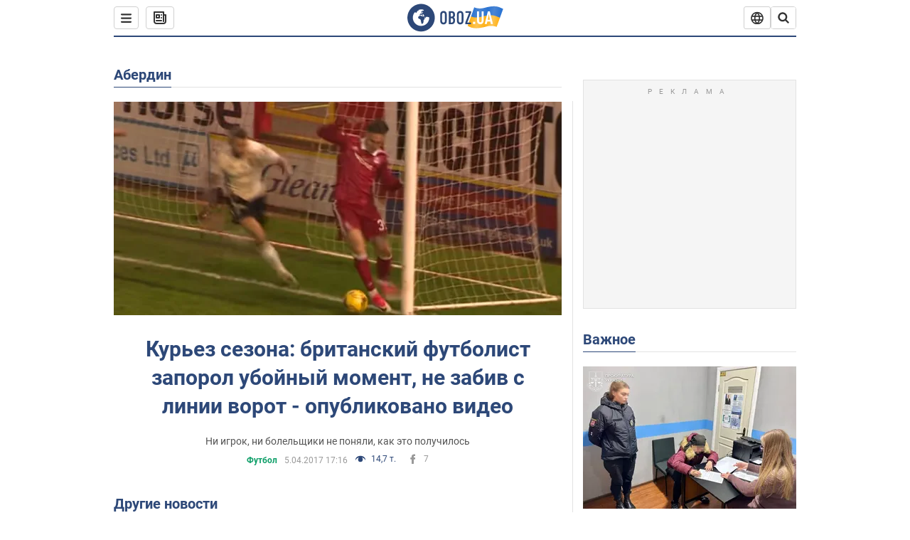

--- FILE ---
content_type: text/html; charset=utf-8
request_url: https://www.obozrevatel.com/location/shotlandiya/aberdin/
body_size: 23718
content:
<!DOCTYPE html><html lang="ru"><head><meta charSet="utf-8"><meta name="viewport" content="width=device-width, initial-scale=1.0, maximum-scale=1"><link rel="dns-prefetch" href="//securepubads.g.doubleclick.net"><link rel="preconnect" href="//securepubads.g.doubleclick.net"><link rel="dns-prefetch" href="//cm.g.doubleclick.net"><link rel="preconnect" href="//cm.g.doubleclick.net"><link rel="dns-prefetch" href="//gaua.hit.gemius.pl"><link rel="preconnect" href="//gaua.hit.gemius.pl"><link rel="preconnect" href="https://fonts.googleapis.com"><link rel="preconnect" href="https://fonts.gstatic.com" crossOrigin="anonymous"><link rel="alternate" type="application/rss+xml" title="OBOZ.UA | Последние новости" href="https://www.obozrevatel.com/out/rss/lastnews.xml"><script type="text/javascript">
                !function(){"use strict";function e(e){var t=!(arguments.length>1&&void 0!==arguments[1])||arguments[1],c=document.createElement("script");c.src=e,t?c.type="module":(c.async=!0,c.type="text/javascript",c.setAttribute("nomodule",""));var n=document.getElementsByTagName("script")[0];n.parentNode.insertBefore(c,n)}!function(t,c){!function(t,c,n){var a,o,r;n.accountId=c,null!==(a=t.marfeel)&&void 0!==a||(t.marfeel={}),null!==(o=(r=t.marfeel).cmd)&&void 0!==o||(r.cmd=[]),t.marfeel.config=n;var i="https://sdk.mrf.io/statics";e("".concat(i,"/marfeel-sdk.js?id=").concat(c),!0),e("".concat(i,"/marfeel-sdk.es5.js?id=").concat(c),!1)}(t,c,arguments.length>2&&void 0!==arguments[2]?arguments[2]:{})}(window,10008,{} /* Config */)}();
                </script><title>Новости Абердин сегодня, Последние новости Абердин на русском языке | OBOZ.UA</title><meta name="description" content="Абердин новости 🌍OBOZREVATEL ✔️Абердин сегодня ✔️Последние новости ✔️Политика ✔️Экономика ✔️Спорт."><meta name="cXenseParse:obo-country" content="Абердин"><meta name="cXenseParse:obo-isAdult" content="false"><meta name="cXenseParse:obo-language" content="ru"><meta name="cXenseParse:obo-pageType" content="city"><meta name="cXenseParse:obo-platform" content="desktop"><meta property="og:type" content="website"><meta property="og:title" content="Новости Абердин сегодня, Последние новости Абердин на русском языке | OBOZ.UA"><meta property="og:description" content="Абердин новости 🌍OBOZREVATEL ✔️Абердин сегодня ✔️Последние новости ✔️Политика ✔️Экономика ✔️Спорт."><meta property="og:site_name" content="OBOZREVATEL"><meta property="og:image" content="https://cdn.obozrevatel.com/core/img/oboz-social.jpg">									<meta property="og:image:type" content="image/jpg"><meta property="og:image:width" content="1200px"><meta property="og:image:height" content="630px"><meta property="og:url" content="https://www.obozrevatel.com/location/shotlandiya/aberdin/"><meta name="twitter:card" content="summary_large_image"><meta name="twitter:title" content="Новости Абердин сегодня, Последние новости Абердин на русском языке | OBOZ.UA"><meta name="twitter:description" content="Абердин новости 🌍OBOZREVATEL ✔️Абердин сегодня ✔️Последние новости ✔️Политика ✔️Экономика ✔️Спорт."><meta name="twitter:image" content="https://cdn.obozrevatel.com/core/img/oboz-social.jpg"><meta name="twitter:site" content="@obozrevatel_ua"><meta name="twitter:dnt" content="on"><link rel="canonical" href="https://www.obozrevatel.com/location/shotlandiya/aberdin/"><link rel="alternate" hrefLang="ru" href="https://www.obozrevatel.com/location/shotlandiya/aberdin/"><link rel="alternate" hrefLang="uk" href="https://www.obozrevatel.com/ukr/location/shotlandiya/aberdin/"><link rel="alternate" hrefLang="x-default" href="https://www.obozrevatel.com/ukr/location/shotlandiya/aberdin/"><link rel="preload" as="image" imageSrcset="https://i.obozrevatel.com/2017/4/5/aberdin.png?size=636x424 1500w , https://i.obozrevatel.com/2017/4/5/aberdin.png?size=383x255 1000w" imageSizes="(min-width: 1500px) 100vw  , (max-width: 1499px) 40vw 	, (max-width: 999px) 20vw"><script type="application/ld+json">{"@context":"https://schema.org","@type":"BreadcrumbList","itemListElement":[{"@type":"ListItem","position":1,"item":{"@id":"https://www.obozrevatel.com/","name":"OBOZ.UA"}},{"@type":"ListItem","position":2,"item":{"@id":"https://www.obozrevatel.com/location/shotlandiya/aberdin/","name":"Абердин"}}]}</script><link rel="preload" href="https://fonts.googleapis.com/css2?family=Roboto:ital,wght@0,100..900;1,100..900&display=swap" as="font" type="font/woff2" crossOrigin="anonymous"><link rel="preload" href="https://cdn.obozrevatel.com/news/commons/index.min.css?v=424026501" as="style"><link rel="preload" href="https://securepubads.g.doubleclick.net/tag/js/gpt.js" as="script"><meta name="theme-color" content="#1C629C"><meta property="fb:app_id" content="236629479701279"><meta property="fb:pages" content="145276418816044"><link rel="shortcut icon" href="https://cdn.obozrevatel.com/news/img/favicons/favicon.ico" type="image/x-icon"><link rel="apple-touch-icon" href="https://cdn.obozrevatel.com/news/img/favicons/72x72.png"><link rel="apple-touch-icon" sizes="96x96" href="https://cdn.obozrevatel.com/news/img/favicons/96x96.png"><link rel="apple-touch-icon" sizes="128x128" href="https://cdn.obozrevatel.com/news/img/favicons/128x128.png"><link rel="apple-touch-icon" sizes="144x144" href="https://cdn.obozrevatel.com/news/img/favicons/144x144.png"><link rel="apple-touch-icon-precomposed" href="https://cdn.obozrevatel.com/news/img/favicons/72x72.png"><link rel="apple-touch-icon-precomposed" sizes="96x96" href="https://cdn.obozrevatel.com/news/img/favicons/96x96.png"><link rel="apple-touch-icon-precomposed" sizes="128x128" href="https://cdn.obozrevatel.com/news/img/favicons/128x128.png"><link rel="apple-touch-icon-precomposed" sizes="144x144" href="https://cdn.obozrevatel.com/news/img/favicons/144x144.png"><link rel="manifest" href="/manifest.json"><link rel="chrome-webstore-item" href="https://chrome.google.com/webstore/detail/geeaennekbbdgfnjhnbgafdfjoefhmbb"><link rel="stylesheet" href="https://cdn.obozrevatel.com/news/commons/index.min.css?v=424026501"><script type="application/ld+json">{"@context":"https://schema.org","@type":"WebSite","url":"https://www.obozrevatel.com/","name":"OBOZ.UA","alternateName":"Obozrevatel"}</script></head><body class=""><noscript><iframe height="0" width="0" style="display:none;visibility:hidden" src="https://www.googletagmanager.com/ns.html?id=GTM-5ZV62SC"></iframe></noscript><div class="page --desktop"><script>var _Oboz_Core_HeaderDropMenu = {"urlRu":"https://www.obozrevatel.com/location/shotlandiya/aberdin/","urlUa":"https://www.obozrevatel.com/ukr/location/shotlandiya/aberdin/"};var _Oboz_News_cityPageData = {"newsShortIds":[]};var _Oboz_News_pageName = "city";var _Oboz_News_analyticsPageData = {"domain":"www.obozrevatel.com","url":"https://www.obozrevatel.com/location/shotlandiya/aberdin/","isAdult":false,"newsId":null,"newsTitle":null,"section":null,"subsection":null,"pageType":"city","newsType":null,"platform":"desktop","language":"ru","city":null,"country":"Абердин","tags":[],"themes":[],"persons":[],"authors":[],"importance":null,"publishDate":null,"сommentsReactionNumber":null,"facebookReactionNumber":null,"totalBannerCount":null,"variation":"B","taggedAuthor":[],"headlineTags":null};</script><svg style="height: 0; width: 0; position: absolute; visibility: hidden"><defs><linearGradient id="paint0_linear_12387_16706" x1="131.798" y1="17.1402" x2="91.5905" y2="10.3877" gradientUnits="userSpaceOnUse"><stop stop-color="#2B74D3"></stop><stop offset="0.239583" stop-color="#4A85D3"></stop><stop offset="0.463542" stop-color="#2B74D3"></stop><stop offset="0.75" stop-color="#4A85D3"></stop><stop offset="1" stop-color="#2B74D3"></stop></linearGradient><linearGradient id="paint1_linear_12387_16706" x1="129.203" y1="28.4966" x2="89.6089" y2="22.051" gradientUnits="userSpaceOnUse"><stop stop-color="#FFB117"></stop><stop offset="0.218037" stop-color="#FDC453"></stop><stop offset="0.468388" stop-color="#FFB117"></stop><stop offset="0.741921" stop-color="#FDC453"></stop><stop offset="1" stop-color="#FFB117"></stop></linearGradient></defs></svg><svg display="none"><symbol id="icon-newspaper" viewBox="0 0 18 18"><path fill-rule="evenodd" clip-rule="evenodd" d="M0 1C0 0.447715 0.447715 0 1 0H14C14.5523 0 15 0.447715 15 1V4H17C17.5523 4 18 4.44772 18 5V14C18 16.2091 16.2091 18 14 18H4C1.79086 18 0 16.2091 0 14V1ZM15 6V14C15 14.5523 14.5523 15 14 15C13.4477 15 13 14.5523 13 14V2H2V14C2 15.1046 2.89543 16 4 16H14C15.1046 16 16 15.1046 16 14V6H15Z" fill="#333333"></path><path fill-rule="evenodd" clip-rule="evenodd" d="M5 6V8H7V6H5ZM4 4C3.44772 4 3 4.44772 3 5V9C3 9.55228 3.44772 10 4 10H8C8.55228 10 9 9.55228 9 9V5C9 4.44772 8.55228 4 8 4H4Z" fill="#333333"></path><path d="M10 5C10 4.44772 10.4477 4 11 4C11.5523 4 12 4.44772 12 5C12 5.55228 11.5523 6 11 6C10.4477 6 10 5.55228 10 5Z" fill="#333333"></path><path d="M10 9C10 8.44772 10.4477 8 11 8C11.5523 8 12 8.44772 12 9C12 9.55228 11.5523 10 11 10C10.4477 10 10 9.55228 10 9Z" fill="#333333"></path><path d="M3 13C3 12.4477 3.44772 12 4 12H11C11.5523 12 12 12.4477 12 13C12 13.5523 11.5523 14 11 14H4C3.44772 14 3 13.5523 3 13Z" fill="#333333"></path></symbol><symbol id="icon-fullLogo-oboz" viewBox="0 0 136 40"><path fill-rule="evenodd" clip-rule="evenodd" d="M131.104 20.2371L135.658 7.73113C135.688 7.57495 135.603 7.41871 135.457 7.356C129.08 4.61819 125.19 1.70093 109.414 6.02562C101.972 8.06579 96.8882 6.08989 95.4304 5.39264C95.2178 5.29095 94.9557 5.41694 94.9136 5.64881L90.3627 18.6748C96.9088 22.144 102.431 23.7621 118.156 19.4515C122.124 18.3637 127.176 18.6652 131.104 20.2371Z" fill="url(#paint0_linear_12387_16706)"></path><path fill-rule="evenodd" clip-rule="evenodd" d="M126.247 32.6665C126.446 32.7408 126.667 32.6201 126.706 32.4112L131.234 20.0408C124.705 17.2731 120.923 14.2215 104.94 18.6029C96.0509 21.0397 90.5298 18.0609 90.5298 18.0609L85.8343 31.2079C85.8106 31.3512 85.8822 31.4942 86.0107 31.5617C92.4584 34.9476 97.7923 36.2917 113.343 32.0287C117.184 30.976 122.377 31.2245 126.247 32.6665Z" fill="url(#paint1_linear_12387_16706)"></path><path d="M20.2915 0.526367C9.68855 0.526367 1.05078 9.17004 1.05078 19.8827C1.05078 30.5953 9.68855 39.239 20.2915 39.239C30.9402 39.239 39.5323 30.5493 39.5323 19.8827C39.578 9.17004 30.9402 0.526367 20.2915 0.526367ZM31.8085 20.3884C31.4886 26.5493 26.4613 31.4229 20.2458 31.4229C13.8475 31.4229 8.68309 26.2275 8.68309 19.7907C8.68309 17.262 9.46003 14.9172 10.8311 13.0321C11.4252 12.2045 12.2479 12.1126 12.4764 12.1585C12.4764 12.1585 12.5678 12.3425 12.7049 12.6643C12.842 12.9861 13.0248 13.17 13.2533 13.17C13.5733 13.17 13.8475 12.8482 14.1217 12.2045C14.4416 11.3769 14.8529 10.8252 15.2185 10.5034C15.6299 10.1815 15.9955 9.95165 16.4068 9.81372C16.5439 9.76774 16.681 9.76774 16.8181 9.72177C17.0009 9.67579 17.138 9.58384 17.138 9.49188C17.138 9.262 17.0466 9.07809 16.8181 8.89418C17.7779 8.48039 19.0118 8.2505 20.4743 8.2505C21.7997 8.2505 22.5309 8.43441 22.5309 8.43441C23.5364 8.71027 24.2676 9.17004 24.2219 9.49188C24.1762 9.81372 23.7192 9.99763 23.2165 9.90567C22.7137 9.81372 21.8454 10.2275 21.297 10.7333C20.7485 11.239 20.3829 11.8827 20.4743 12.1126C20.5657 12.3425 20.7942 12.6183 20.8856 12.6183C21.0228 12.6643 21.1599 12.8022 21.2513 12.9402C21.3427 13.0781 21.5255 13.1241 21.6169 13.0321C21.754 12.9402 21.8454 12.7103 21.7997 12.4344C21.7997 12.2045 22.0282 11.7907 22.3481 11.5608C22.668 11.331 22.8966 11.4689 22.8966 11.8827C22.8966 12.2965 22.7137 12.8482 22.4852 13.0781C22.3024 13.3539 21.754 13.7218 21.297 13.9057C20.8399 14.0896 19.4232 13.8597 19.0576 14.3654C18.829 14.6873 19.5603 15.0091 19.1033 15.239C18.829 15.3769 18.5091 15.239 18.372 15.5149C18.2349 15.7907 18.1435 16.2965 18.372 16.4804C18.6462 16.7562 19.4689 16.3884 19.5146 16.0666C19.5603 15.6988 19.8802 15.6988 20.1087 15.7448C20.3372 15.7907 20.6571 15.6988 20.7942 15.5608C20.9314 15.4229 21.2513 15.4229 21.4341 15.5608C21.6169 15.6988 21.8911 16.0206 21.9368 16.2965C22.0282 16.5264 22.0739 16.7103 21.754 16.8942C21.6169 16.9861 21.6626 17.1241 21.7997 17.17C21.9368 17.262 22.3481 17.216 22.4852 17.1241C22.6223 17.0321 22.7137 16.7562 22.7594 16.6183C22.8052 16.4804 23.0337 16.5723 23.1708 16.5264C23.3079 16.4344 23.2165 16.3884 23.0337 16.1126C22.8052 15.8367 22.3938 15.7448 22.3481 15.239C22.3024 15.0551 22.7594 15.0091 23.2165 15.0091C23.6278 15.0091 24.0848 15.4689 24.1762 16.0206C24.2676 16.5723 24.4961 16.9861 24.679 16.9861C24.8618 16.9861 24.8618 17.9057 24.5418 17.9976C24.2219 18.0896 23.4907 18.1356 22.8966 17.9517C21.8454 17.6758 20.6114 17.3999 20.2458 17.354C19.8345 17.308 19.5146 16.9861 19.1947 16.9402C18.5548 16.8482 17.7779 17.5379 17.7779 17.5379C16.9552 17.8137 16.4068 18.4114 16.2697 18.9172C16.1783 19.4229 16.224 20.1585 16.3611 20.5264C16.4982 20.8942 17.138 21.308 17.7322 21.4459C18.3263 21.5838 19.2404 22.3195 19.7888 23.1011C20.2001 24.7562 20.3829 26.1356 20.3829 26.1356C20.52 27.193 20.8399 28.2045 21.1599 28.3884C21.4798 28.6183 22.8509 28.2965 23.3079 27.3769C23.8106 26.4574 23.6278 23.9746 23.7649 23.4689C23.902 23.0091 25.2731 21.9517 25.3645 21.4919C25.4559 21.0781 25.2731 20.4804 25.2731 20.4804C24.8618 19.5149 24.5875 18.6873 24.679 18.6413C24.7704 18.5953 25.0446 19.0091 25.2731 19.6068C25.5016 20.1585 26.0957 20.5264 26.507 20.3425C26.9641 20.1585 27.0098 19.5149 26.6899 18.8252C27.741 18.7333 28.7922 18.7333 29.7062 18.8252C30.6203 18.9172 31.3972 19.285 31.58 19.4689C31.8085 20.0666 31.8085 20.3884 31.8085 20.3884Z" fill="#2D4878"></path><path d="M47.2578 15.5148C47.2578 14.1355 47.3492 12.8022 48.6289 11.6068C49.4058 10.8711 50.457 10.4114 51.8281 10.4114C53.1991 10.4114 54.2503 10.8711 55.0272 11.6068C56.2612 12.8022 56.3983 14.1355 56.3983 15.5148V24.2045C56.3983 25.5838 56.3069 26.9171 55.0272 28.1125C54.2503 28.8482 53.1991 29.3079 51.8281 29.3079C50.457 29.3079 49.4058 28.8482 48.6289 28.1125C47.3949 26.9171 47.2578 25.5838 47.2578 24.2045V15.5148ZM53.7933 15.147C53.7933 14.5953 53.7476 14.0436 53.2448 13.5378C52.9706 13.262 52.4679 13.0321 51.8281 13.0321C51.1882 13.0321 50.7312 13.262 50.4113 13.5378C49.9086 14.0436 49.8629 14.5953 49.8629 15.147V24.6183C49.8629 25.17 49.9086 25.7217 50.4113 26.2275C50.6855 26.5033 51.1882 26.7332 51.8281 26.7332C52.4679 26.7332 52.9249 26.5033 53.2448 26.2275C53.7476 25.7217 53.7933 25.17 53.7933 24.6183V15.147Z" fill="#2D4878"></path><path d="M62.8878 10.6873C63.6648 10.6873 65.173 10.7792 66.3155 11.5608C67.9608 12.7562 67.9608 14.6873 67.9608 15.7907C67.9608 16.9861 67.8694 17.8137 67.1839 18.6413C66.864 19.0551 66.4526 19.3309 66.1784 19.4689C66.864 19.7907 67.1839 20.2505 67.4124 20.6183C67.9151 21.5378 67.9151 22.0436 67.9151 22.9171V24.2964C67.9151 25.0781 67.9151 26.9631 66.3612 28.1125C65.7671 28.5723 64.8073 28.9861 63.2535 28.9861H59.2773V10.6873H62.8878ZM61.9738 18.3194H63.2078C64.0761 18.3194 64.6245 17.9516 64.853 17.6298C65.173 17.262 65.3558 16.6183 65.3558 16.0666V14.9631C65.3558 14.5033 65.1273 14.0436 64.853 13.7217C64.5331 13.3999 64.0304 13.124 63.1621 13.124H61.9281V18.3194H61.9738ZM61.9738 26.6873H63.1621C63.5734 26.6873 64.396 26.6413 64.9445 25.8597C65.4015 25.262 65.4015 24.2964 65.4015 24.0206V23.147C65.4015 22.2735 65.2644 21.6298 64.7159 21.124C64.3046 20.8022 63.8933 20.6643 63.3449 20.6643H62.0195V26.6873H61.9738Z" fill="#2D4878"></path><path d="M70.7461 15.5148C70.7461 14.1355 70.8375 12.8022 72.1172 11.6068C72.8941 10.8711 73.9453 10.4114 75.3163 10.4114C76.6874 10.4114 77.7386 10.8711 78.5155 11.6068C79.7495 12.8022 79.8866 14.1355 79.8866 15.5148V24.2045C79.8866 25.5838 79.7952 26.9171 78.5155 28.1125C77.7386 28.8482 76.6874 29.3079 75.3163 29.3079C73.9453 29.3079 72.8941 28.8482 72.1172 28.1125C70.8832 26.9171 70.7461 25.5838 70.7461 24.2045V15.5148ZM77.2816 15.147C77.2816 14.5953 77.2359 14.0436 76.7331 13.5378C76.4589 13.262 75.9562 13.0321 75.3163 13.0321C74.6765 13.0321 74.2195 13.262 73.8996 13.5378C73.3968 14.0436 73.3511 14.5953 73.3511 15.147V24.6183C73.3511 25.17 73.3968 25.7217 73.8996 26.2275C74.1738 26.5033 74.6765 26.7332 75.3163 26.7332C75.9562 26.7332 76.4132 26.5033 76.7331 26.2275C77.2359 25.7217 77.2816 25.17 77.2816 24.6183V15.147Z" fill="#2D4878"></path><path d="M90.7186 10.6873V12.7102L85.2343 26.6873H90.5815V29.0321H82.4922V26.7332L87.8394 13.0781H82.8578V10.7332H90.7186V10.6873Z" fill="#2D4878"></path><path d="M96.467 28.7466H93.332V25.6596H96.467V28.7466Z" fill="white"></path><path d="M108.258 24.3545C108.258 25.6931 107.842 26.789 107.009 27.6423C106.143 28.5124 105.021 28.9474 103.645 28.9474C102.251 28.9474 101.121 28.5124 100.255 27.6423C99.4222 26.789 99.0059 25.6931 99.0059 24.3545V10.8772H101.861V24.5051C101.861 25.1242 102.03 25.6011 102.37 25.9357C102.71 26.2536 103.135 26.4125 103.645 26.4125C104.154 26.4125 104.571 26.2536 104.894 25.9357C105.233 25.6011 105.403 25.1242 105.403 24.5051V10.8772H108.258V24.3545Z" fill="white"></path><path d="M121.402 28.7466H118.42L117.681 25.2079H113.475L112.762 28.7466H109.754L114.215 10.8772H116.993L121.402 28.7466ZM117.146 22.673L115.591 15.194L114.036 22.673H117.146Z" fill="white"></path></symbol><symbol id="icon-rss" viewBox="0 0 20 20" fill="currentColor"><circle cx="5" cy="15" r="2"></circle><path fill-rule="evenodd" clip-rule="evenodd" d="M3 9C3 8.44772 3.44772 8 4 8C8.55228 8 12 11.4477 12 16C12 16.5523 11.5523 17 11 17C10.4477 17 10 16.5523 10 16C10 12.5523 7.44772 10 4 10C3.44772 10 3 9.55228 3 9Z"></path><path fill-rule="evenodd" clip-rule="evenodd" d="M3 4C3 3.44772 3.44772 3 4 3C11.5523 3 17 8.44772 17 16C17 16.5523 16.5523 17 16 17C15.4477 17 15 16.5523 15 16C15 9.55228 10.4477 5 4 5C3.44772 5 3 4.55228 3 4Z"></path></symbol><symbol id="icon-logo-youtube" viewBox="0 0 20 20"><path d="M19 7.99982C19 7.79982 19 7.59982 19 7.39982C18.9 6.49982 18.8 5.49982 18.2 4.79982C17.7 4.19982 16.9 4.09982 16.1 3.99982C15.2 3.89982 14.2 3.79982 13.2 3.79982C11.3 3.69982 9.29999 3.79982 7.39999 3.79982C6.39999 3.79982 5.39999 3.79982 4.39999 3.89982C3.29999 3.99982 1.99999 4.19982 1.49999 5.39982C0.899994 6.39982 0.999994 7.79982 0.999994 8.99982C0.999994 9.99982 0.999994 11.0998 0.999994 12.0998C1.09999 13.3998 1.09999 15.1998 2.59999 15.7998C3.39999 16.0998 4.29999 16.1998 5.19999 16.1998C6.09999 16.2998 6.99999 16.2998 7.89999 16.2998C9.79999 16.2998 11.6 16.2998 13.5 16.1998C14.8 16.1998 16.1 16.1998 17.4 15.6998C18.5 15.2998 18.8 14.1998 18.9 13.1998C19 12.1998 19 11.1998 19 10.1998C19 9.49982 19 8.79982 19 7.99982Z" fill="currentColor"></path><path d="M12.7 10.0002C11.1 9.1002 9.6 8.1002 8 7.2002C8 9.1002 8 10.9002 8 12.7002C9.6 11.8002 11.1 10.9002 12.7 10.0002Z" fill="white"></path></symbol><symbol id="icon-logo-facebook" viewBox="0 0 20 20"><path fill-rule="evenodd" clip-rule="evenodd" d="M7.80001 10.1V17.8C7.80001 17.9 7.90001 18 8.00001 18H10.9C11 18 11.1 17.9 11.1 17.8V9.9H13.2C13.3 9.9 13.4 9.8 13.4 9.7L13.6 7.3C13.6 7.2 13.5 7.1 13.4 7.1H11.1V5.5C11.1 5.1 11.4 4.8 11.8 4.8H13.4C13.5 4.8 13.6 4.7 13.6 4.6V2.2C13.6 2.1 13.5 2 13.4 2H10.7C9.10001 2 7.80001 3.3 7.80001 4.9V7.2H6.40001C6.30001 7.2 6.20001 7.3 6.20001 7.4V9.8C6.20001 9.9 6.30001 10 6.40001 10H7.80001V10.1Z" fill="currentColor"></path></symbol></svg><header class="headerSticky"><div class="headerSticky_inner"><div class="headerSticky_left"><div class="menu"><button class="menu_btn"><svg class="menu_icon --close" width="22" height="22" viewBox="0 0 22 22" fill="none" xmlns="http://www.w3.org/2000/svg"><path fill="#333333" fill-rule="evenodd" clip-rule="evenodd" d="M3.93061 15.9514C3.34483 16.5372 3.34483 17.4869 3.93061 18.0727C4.5164 18.6585 5.46615 18.6585 6.05193 18.0727L11.0017 13.123L15.9514 18.0727C16.5372 18.6585 17.487 18.6585 18.0728 18.0727C18.6586 17.4869 18.6586 16.5372 18.0728 15.9514L13.123 11.0016L18.0727 6.05187C18.6585 5.46608 18.6585 4.51634 18.0727 3.93055C17.487 3.34476 16.5372 3.34476 15.9514 3.93055L11.0017 8.88031L6.05195 3.9306C5.46616 3.34481 4.51642 3.34481 3.93063 3.9306C3.34484 4.51638 3.34484 5.46613 3.93063 6.05192L8.88035 11.0016L3.93061 15.9514Z"></path></svg><svg class="menu_icon" width="20" height="17" viewBox="0 0 20 17" fill="none" xmlns="http://www.w3.org/2000/svg"><path fill="#333333" fill-rule="evenodd" clip-rule="evenodd" d="M0 1.5C0 0.671573 0.671573 0 1.5 0H18.5C19.3284 0 20 0.671573 20 1.5C20 2.32843 19.3284 3 18.5 3H1.5C0.671573 3 0 2.32843 0 1.5ZM0 8.5C0 7.67157 0.671573 7 1.5 7H18.5C19.3284 7 20 7.67157 20 8.5C20 9.32843 19.3284 10 18.5 10H1.5C0.671573 10 0 9.32843 0 8.5ZM1.5 14C0.671573 14 0 14.6716 0 15.5C0 16.3284 0.671573 17 1.5 17H18.5C19.3284 17 20 16.3284 20 15.5C20 14.6716 19.3284 14 18.5 14H1.5Z"></path></svg></button></div><a class="newsBtn" href="https://www.obozrevatel.com/main-item/18-12-2025.htm"><div class="icon --icon-newspaper newsBtn_icon"><svg xmlns="http://www.w3.org/2000/svg" version="1.1" preserveAspectRatio="xMinYMin" fill="none" height="18" width="18"><use href="#icon-newspaper"></use></svg></div></a></div><a href="https://www.obozrevatel.com/rus/" class="headerSticky_logo"><div class="icon --icon-fullLogo-oboz headerTopLine_logoImg"><svg xmlns="http://www.w3.org/2000/svg" version="1.1" preserveAspectRatio="xMinYMin" fill="none" height="40" width="136"><use href="#icon-fullLogo-oboz"></use></svg></div></a><div class="headerSticky_right"><div class="headerLangSwitcher undefined"><div class="headerLangSwitcher_btn"><svg width="18" height="18" viewBox="0 0 18 18" fill="none" xmlns="http://www.w3.org/2000/svg"><g clip-path="url(#clip0_11376_34979)"><path d="M16.5556 6.86437C16.0079 5.29719 14.9865 3.93908 13.6328 2.97814C12.2791 2.0172 10.6601 1.50098 9 1.50098C7.3399 1.50098 5.72088 2.0172 4.36718 2.97814C3.01347 3.93908 1.99207 5.29719 1.44445 6.86437M16.5556 6.86437C16.8436 7.68925 17 8.57636 17 9.49992C17.001 10.3975 16.8507 11.2888 16.5556 12.1364M16.5556 6.86437H1.44445M1.44445 6.86437C1.14934 7.71169 0.999092 8.60268 1 9.49992C0.999043 10.3975 1.14929 11.2887 1.44445 12.1364M16.5556 12.1364C16.0079 13.7035 14.9865 15.0616 13.6328 16.0226C12.2791 16.9835 10.6601 17.4998 9 17.4998C7.3399 17.4998 5.72088 16.9835 4.36718 16.0226C3.01347 15.0616 1.99207 13.7035 1.44445 12.1364M16.5556 12.1364H1.44445" stroke="#333333" stroke-width="1.66667" stroke-linecap="round" stroke-linejoin="round"></path><path d="M9.00083 17.5C13.4186 13.0822 13.4186 5.91778 9.00083 1.5C4.58306 5.91778 4.58306 13.0822 9.00083 17.5Z" stroke="#333333" stroke-width="1.66667" stroke-linecap="round" stroke-linejoin="round"></path></g><defs><clipPath id="clip0_11376_34979"><rect width="18" height="18" fill="white" transform="translate(0 0.5)"></rect></clipPath></defs></svg></div><div class="headerLangSwitcher_list"><div class="headerLangSwitcher_item "><a href="https://www.obozrevatel.com/ukr/location/shotlandiya/aberdin/" class="headerLangSwitcher_link" data-langCode="uk"></a><span class="headerLangSwitcher_title">Українська</span><span class="headerLangSwitcher_titleSmall">УКР</span></div><div class="headerLangSwitcher_item --active"><a href="https://www.obozrevatel.com/location/shotlandiya/aberdin/" class="headerLangSwitcher_link" data-langCode="ru"></a><span class="headerLangSwitcher_title">русский</span><span class="headerLangSwitcher_titleSmall">РУС</span></div></div></div><nav class="headerSearch" data-project="news"><form class="headerSearch_form"><input class="headerSearch_input" type="search" name="search" placeholder="Поиск по новостям и публикациям" autoComplete="off" aria-label="Пошуковий рядок" disabled="true"><button class="headerSearch_btn" type="submit"><img class="headerSearch_icon" src="https://cdn.obozrevatel.com/core/img/icons/common/search-grey-dark.svg" alt="" aria-hidden="true"></button><button class="headerSearch_btn --close" type="button"><img class="headerSearch_icon" src="https://cdn.obozrevatel.com/core/img/icons/common/close-rounded-bold-grey-dark.svg" alt="" aria-hidden="true"></button></form></nav></div></div></header><div class="sectionRow --section"><div class="page_leftCol"><article class="section" id="undefined"><div class="section_headingWrap"><h2 class="section_heading"><a class="section_titleLink" href="https://www.obozrevatel.com/location/shotlandiya/aberdin/">Абердин</a></h2></div><div class="section_content --single"><article class="newsImgTop --titleXl"><h3 class="newsImgTop_title"><a class="newsImgTop_titleLink" href="https://news.obozrevatel.com/sport/football/06218-kurez-sezona-britanskij-futbolist-zaporol-ubojnyij-moment-ne-zabiv-s-linii-vorot-opublikovano-video.htm" rel="bookmark">Курьез сезона: британский футболист запорол убойный момент, не забив с линии ворот - опубликовано видео</a></h3><p class="newsImgTop_descr"><a class="newsImgTop_descrLink" href="https://news.obozrevatel.com/sport/football/06218-kurez-sezona-britanskij-futbolist-zaporol-ubojnyij-moment-ne-zabiv-s-linii-vorot-opublikovano-video.htm">Ни игрок, ни болельщики не поняли, как это получилось</a></p><div class="newsImgTop_imgWrap"><a class="newsImgTop_imgLink" href="https://news.obozrevatel.com/sport/football/06218-kurez-sezona-britanskij-futbolist-zaporol-ubojnyij-moment-ne-zabiv-s-linii-vorot-opublikovano-video.htm" rel="bookmark"><img class="lazyImg newsImgTop_img" style="min-height: 462px;" alt="Абердин" src="https://i.obozrevatel.com/2017/4/5/aberdin.png?size=1944x924" srcSet="https://i.obozrevatel.com/2017/4/5/aberdin.png?size=972x462 1500w , https://i.obozrevatel.com/2017/4/5/aberdin.png?size=630x300 1000w" sizes="(min-width: 1500px) 100vw 				, (max-width: 1499px) 40vw 				, (max-width: 999px) 20vw" loading="lazy"></a></div><div class="newsImgTop_footer"><a class="sectionLabel --sport" href="https://news.obozrevatel.com/sport/football/">Футбол</a><footer><time class="time" dateTime="2017-04-05T17:16:00" title="5.04.2017 17:16"><span class="time_value">5.04.2017 17:16</span></time><div class="reaction"><div class="reaction_item --topView"><div class="icon --icon-views reaction_icon --blue"><svg xmlns="http://www.w3.org/2000/svg" version="1.1" preserveAspectRatio="xMinYMin" fill="none" height="16" width="16"><use href="#common-views"></use></svg></div><span class="reaction_value"> 14,7 т. </span></div><div class="reaction_item"><img class="reaction_icon" src="https://cdn.obozrevatel.com/core/img/icons/social/facebook-grey-9.svg" alt="" aria-hidden="true"><span class="reaction_value">7</span></div></div></footer></div></article></div></article><article class="section" id="undefined"><div class="section_content  --related"></div></article><article class="section" id="undefined"><div class="section_headingWrap"><h2 class="section_heading"><a class="section_titleLink" href="https://www.obozrevatel.com/location/shotlandiya/aberdin/">Другие новости</a></h2></div><div class="section_content --other"><article class="newsImgRowTime"><div class="newsImgRowTime_inner"><div class="newsImgRowTime_imgWrap"><a class="newsImgRowTime_imgLink" href="https://www.obozrevatel.com/ekonomika-glavnaya/fea/skandalyi-bolshyie-dengi-elitnyie-mashinyi-i-lyuksovaya-nedvizhimost-chto-izvestno-o-kandidatah-na-dolzhnost-glavyi-gostamozhennoj-sluzhbyi.htm" rel="bookmark"><img class="lazyImg newsImgRowTime_img" style="min-height: 160px;" alt="Что известно о кандидатах на должность главы Гостаможенной службы" src="https://i.obozrevatel.com/news/2025/12/18/59458558012320443223055888246990538718508055n.jpg?size=1944x924" srcSet="https://i.obozrevatel.com/news/2025/12/18/59458558012320443223055888246990538718508055n.jpg?size=240x160 1500w , https://i.obozrevatel.com/news/2025/12/18/59458558012320443223055888246990538718508055n.jpg?size=180x120 1000w" sizes="(min-width: 1500px) 100vw 				, (max-width: 1499px) 40vw 				, (max-width: 999px) 20vw" loading="lazy"></a></div><h3 class="newsImgRowTime_title"><a class="newsImgRowTime_titleLink --allocated" href="https://www.obozrevatel.com/ekonomika-glavnaya/fea/skandalyi-bolshyie-dengi-elitnyie-mashinyi-i-lyuksovaya-nedvizhimost-chto-izvestno-o-kandidatah-na-dolzhnost-glavyi-gostamozhennoj-sluzhbyi.htm" rel="bookmark">Большые деньги, элитные машины, люксовая недвижимость и скандалы: что известно о тех, кто хочеть стать главой Гостаможенной службы</a></h3><p class="newsImgRowTime_descr"><a class="newsImgRowTime_descrLink" href="https://www.obozrevatel.com/ekonomika-glavnaya/fea/skandalyi-bolshyie-dengi-elitnyie-mashinyi-i-lyuksovaya-nedvizhimost-chto-izvestno-o-kandidatah-na-dolzhnost-glavyi-gostamozhennoj-sluzhbyi.htm">К участию в конкурсе допустили 38 кандидатов</a></p><div class="newsImgRowTime_footer"><a class="sectionLabel" href="https://www.obozrevatel.com/ekonomika-glavnaya/fea/">Личные финансы</a><div class="newsImgRowTime_wrap"></div><footer><time class="time" dateTime="2025-12-18T23:18:00" title="18.12.2025 23:18"><span class="time_value">18.12.2025 23:18</span></time><div class="reaction"><div class="reaction_item"><div class="icon --icon-views reaction_icon --gray"><svg xmlns="http://www.w3.org/2000/svg" version="1.1" preserveAspectRatio="xMinYMin" fill="none" height="16" width="16"><use href="#common-views"></use></svg></div><span class="reaction_value"> 3,6 т. </span></div></div></footer></div></div><div class="newsImgRowTime_timeInner"><time class="newsImgRowTime_time" dateTime="2025-12-18T23:18:00">23:18<span class="newsImgRowTime_data">18 декабря</span></time></div></article><article class="newsImgRowTime"><div class="newsImgRowTime_inner"><div class="newsImgRowTime_imgWrap"><a class="newsImgRowTime_imgLink" href="https://war.obozrevatel.com/lantset-zala-i-molniya-2-bojtsyi-brigadyi-hischnik-pokazali-kak-ohotyatsya-na-vozdushnyie-tseli-vraga-na-konstantinovskom-napravlenii-video.htm" rel="bookmark"><img class="lazyImg newsImgRowTime_img" style="min-height: 160px;" alt="&#039;Ланцет&#039;, ZALA и &#039;Молния-2&#039;: бойцы бригады &#039;Хищник&#039; показали, как охотятся на воздушные цели врага на Константиновском направлении. Видео" src="https://i.obozrevatel.com/news/2025/12/18/filestoragetemp-39.jpg?size=1944x924" srcSet="https://i.obozrevatel.com/news/2025/12/18/filestoragetemp-39.jpg?size=240x160 1500w , https://i.obozrevatel.com/news/2025/12/18/filestoragetemp-39.jpg?size=180x120 1000w" sizes="(min-width: 1500px) 100vw 				, (max-width: 1499px) 40vw 				, (max-width: 999px) 20vw" loading="lazy"></a></div><h3 class="newsImgRowTime_title"><a class="newsImgRowTime_titleLink --allocated" href="https://war.obozrevatel.com/lantset-zala-i-molniya-2-bojtsyi-brigadyi-hischnik-pokazali-kak-ohotyatsya-na-vozdushnyie-tseli-vraga-na-konstantinovskom-napravlenii-video.htm" rel="bookmark">"Ланцет", ZALA и "Молния-2": бойцы бригады "Хищник" показали, как охотятся на воздушные цели врага на Константиновском направлении. Видео</a></h3><p class="newsImgRowTime_descr"><a class="newsImgRowTime_descrLink" href="https://war.obozrevatel.com/lantset-zala-i-molniya-2-bojtsyi-brigadyi-hischnik-pokazali-kak-ohotyatsya-na-vozdushnyie-tseli-vraga-na-konstantinovskom-napravlenii-video.htm">Бойцы не дают противнику работать в небе</a></p><div class="newsImgRowTime_footer"><a class="sectionLabel" href="https://war.obozrevatel.com/">War</a><div class="newsImgRowTime_wrap"></div><footer><time class="time" dateTime="2025-12-18T23:17:00" title="18.12.2025 23:17"><span class="time_value">18.12.2025 23:17</span></time><div class="reaction"><div class="reaction_item"><div class="icon --icon-views reaction_icon --gray"><svg xmlns="http://www.w3.org/2000/svg" version="1.1" preserveAspectRatio="xMinYMin" fill="none" height="16" width="16"><use href="#common-views"></use></svg></div><span class="reaction_value"> 3 </span></div></div></footer></div></div><div class="newsImgRowTime_timeInner"><time class="newsImgRowTime_time" dateTime="2025-12-18T23:17:00">23:17<span class="newsImgRowTime_data">18 декабря</span></time></div></article><article class="newsImgRowTime"><div class="newsImgRowTime_inner"><div class="newsImgRowTime_imgWrap"><a class="newsImgRowTime_imgLink" href="https://www.obozrevatel.com/sport-oboz/poyavilos-video-s-kvartiroj-usika-v-kryimu-kotoruyu-otzhali-rossijskie-okkupantyi.htm" rel="bookmark"><img class="lazyImg newsImgRowTime_img" style="min-height: 160px;" alt="Появилось видео с квартирой Усика в Крыму, которую &#039;отжали&#039; российские оккупанты" src="https://i.obozrevatel.com/news/2025/12/18/filestoragetemp61.jpg?size=1944x924" srcSet="https://i.obozrevatel.com/news/2025/12/18/filestoragetemp61.jpg?size=240x160 1500w , https://i.obozrevatel.com/news/2025/12/18/filestoragetemp61.jpg?size=180x120 1000w" sizes="(min-width: 1500px) 100vw 				, (max-width: 1499px) 40vw 				, (max-width: 999px) 20vw" loading="lazy"></a></div><h3 class="newsImgRowTime_title"><a class="newsImgRowTime_titleLink --allocated" href="https://www.obozrevatel.com/sport-oboz/poyavilos-video-s-kvartiroj-usika-v-kryimu-kotoruyu-otzhali-rossijskie-okkupantyi.htm" rel="bookmark">Появилось видео с квартирой Усика в Крыму, которую "отжали" российские оккупанты</a></h3><p class="newsImgRowTime_descr"><a class="newsImgRowTime_descrLink" href="https://www.obozrevatel.com/sport-oboz/poyavilos-video-s-kvartiroj-usika-v-kryimu-kotoruyu-otzhali-rossijskie-okkupantyi.htm">Ролик выложили местные СМИ</a></p><div class="newsImgRowTime_footer"><a class="sectionLabel" href="https://www.obozrevatel.com/sport-oboz/">Спорт Oboz</a><div class="newsImgRowTime_wrap"></div><footer><time class="time" dateTime="2025-12-18T22:58:33" title="18.12.2025 22:58"><span class="time_value">18.12.2025 22:58</span></time><div class="reaction"><div class="reaction_item"><div class="icon --icon-views reaction_icon --gray"><svg xmlns="http://www.w3.org/2000/svg" version="1.1" preserveAspectRatio="xMinYMin" fill="none" height="16" width="16"><use href="#common-views"></use></svg></div><span class="reaction_value"> 858 </span></div></div></footer></div></div><div class="newsImgRowTime_timeInner"><time class="newsImgRowTime_time" dateTime="2025-12-18T22:58:33">22:58<span class="newsImgRowTime_data">18 декабря</span></time></div></article><article class="newsImgRowTime"><div class="newsImgRowTime_inner"><div class="newsImgRowTime_imgWrap"><a class="newsImgRowTime_imgLink" href="https://www.obozrevatel.com/novosti-mir/eto-ne-legalizatsiya-tramp-podpisal-ukaz-kotoryij-uproschaet-dostupnost-marihuanyi-v-ssha.htm" rel="bookmark"><img class="lazyImg newsImgRowTime_img" style="min-height: 160px;" alt="&#039;Это не легализация&#039;: Трамп подписал указ, который упрощает доступность марихуаны в США" src="https://i.obozrevatel.com/news/2025/12/17/tramp-bilij-dim.jpg?size=1944x924" srcSet="https://i.obozrevatel.com/news/2025/12/17/tramp-bilij-dim.jpg?size=240x160 1500w , https://i.obozrevatel.com/news/2025/12/17/tramp-bilij-dim.jpg?size=180x120 1000w" sizes="(min-width: 1500px) 100vw 				, (max-width: 1499px) 40vw 				, (max-width: 999px) 20vw" loading="lazy"></a></div><h3 class="newsImgRowTime_title"><a class="newsImgRowTime_titleLink --allocated" href="https://www.obozrevatel.com/novosti-mir/eto-ne-legalizatsiya-tramp-podpisal-ukaz-kotoryij-uproschaet-dostupnost-marihuanyi-v-ssha.htm" rel="bookmark">"Это не легализация": Трамп подписал указ, который упрощает доступность марихуаны в США</a></h3><p class="newsImgRowTime_descr"><a class="newsImgRowTime_descrLink" href="https://www.obozrevatel.com/novosti-mir/eto-ne-legalizatsiya-tramp-podpisal-ukaz-kotoryij-uproschaet-dostupnost-marihuanyi-v-ssha.htm">Решение касается медицинского применения</a></p><div class="newsImgRowTime_footer"><a class="sectionLabel" href="https://www.obozrevatel.com/novosti-mir/">Новости. Мир</a><div class="newsImgRowTime_wrap"></div><footer><time class="time" dateTime="2025-12-18T22:51:00" title="18.12.2025 22:51"><span class="time_value">18.12.2025 22:51</span></time><div class="reaction"><div class="reaction_item"><div class="icon --icon-views reaction_icon --gray"><svg xmlns="http://www.w3.org/2000/svg" version="1.1" preserveAspectRatio="xMinYMin" fill="none" height="16" width="16"><use href="#common-views"></use></svg></div><span class="reaction_value"> 207 </span></div></div></footer></div></div><div class="newsImgRowTime_timeInner"><time class="newsImgRowTime_time" dateTime="2025-12-18T22:51:00">22:51<span class="newsImgRowTime_data">18 декабря</span></time></div></article><article class="newsImgRowTime"><div class="newsImgRowTime_inner"><div class="newsImgRowTime_imgWrap"><a class="newsImgRowTime_imgLink" href="https://www.obozrevatel.com/ekonomika-glavnaya/analytics-and-forecasts/banki-otkazhutsya-ot-tekuschego-kursa-dollara-ukraintsam-rasskazali-k-chemu-gotovitsya-v-blizhajshie-dni1.htm" rel="bookmark"><img class="lazyImg newsImgRowTime_img" style="min-height: 160px;" alt="Купюра 100 долларов под лупой. Иллюстрация" src="https://i.obozrevatel.com/news/2025/4/17/drugijdolarik.jpg?size=1944x924" srcSet="https://i.obozrevatel.com/news/2025/4/17/drugijdolarik.jpg?size=240x160 1500w , https://i.obozrevatel.com/news/2025/4/17/drugijdolarik.jpg?size=180x120 1000w" sizes="(min-width: 1500px) 100vw 				, (max-width: 1499px) 40vw 				, (max-width: 999px) 20vw" loading="lazy"></a></div><h3 class="newsImgRowTime_title"><a class="newsImgRowTime_titleLink --allocated" href="https://www.obozrevatel.com/ekonomika-glavnaya/analytics-and-forecasts/banki-otkazhutsya-ot-tekuschego-kursa-dollara-ukraintsam-rasskazali-k-chemu-gotovitsya-v-blizhajshie-dni1.htm" rel="bookmark">Банки "откажутся" от текущего курса доллара: украинцам рассказали, чего ожидать в ближайшие дни</a></h3><p class="newsImgRowTime_descr"><a class="newsImgRowTime_descrLink" href="https://www.obozrevatel.com/ekonomika-glavnaya/analytics-and-forecasts/banki-otkazhutsya-ot-tekuschego-kursa-dollara-ukraintsam-rasskazali-k-chemu-gotovitsya-v-blizhajshie-dni1.htm">Каким будет курс доллара в обменниках</a></p><div class="newsImgRowTime_footer"><a class="sectionLabel" href="https://www.obozrevatel.com/ekonomika-glavnaya/analytics-and-forecasts/">Mакроэкономика</a><div class="newsImgRowTime_wrap"></div><footer><time class="time" dateTime="2025-12-18T22:44:00" title="18.12.2025 22:44"><span class="time_value">18.12.2025 22:44</span></time><div class="reaction"><div class="reaction_item --hotView"><div class="icon --icon-views reaction_icon --red"><svg xmlns="http://www.w3.org/2000/svg" version="1.1" preserveAspectRatio="xMinYMin" fill="none" height="16" width="16"><use href="#common-views"></use></svg></div><span class="reaction_value"> 57,4 т. </span></div><div class="reaction_item"><img class="reaction_icon" src="https://cdn.obozrevatel.com/core/img/icons/social/facebook-grey-9.svg" alt="" aria-hidden="true"><span class="reaction_value">35</span></div></div></footer></div></div><div class="newsImgRowTime_timeInner"><time class="newsImgRowTime_time" dateTime="2025-12-18T22:44:00">22:44<span class="newsImgRowTime_data">18 декабря</span></time></div></article><article class="newsImgRowTime"><div class="newsImgRowTime_inner"><div class="newsImgRowTime_imgWrap"><a class="newsImgRowTime_imgLink" href="https://www.obozrevatel.com/novosti-obschestvo/novolunie-v-streltse-19-dekabrya-na-kakie-znaki-zodiaka-povliyaet-silnee-vsego.htm" rel="bookmark"><img class="lazyImg newsImgRowTime_img" style="min-height: 160px;" alt="Новолуние в Стрельце 19 декабря: на какие знаки зодиака повлияет сильнее всего" src="https://i.obozrevatel.com/news/2025/12/18/screenshot-2025-12-18-161628.png?size=1944x924" srcSet="https://i.obozrevatel.com/news/2025/12/18/screenshot-2025-12-18-161628.png?size=240x160 1500w , https://i.obozrevatel.com/news/2025/12/18/screenshot-2025-12-18-161628.png?size=180x120 1000w" sizes="(min-width: 1500px) 100vw 				, (max-width: 1499px) 40vw 				, (max-width: 999px) 20vw" loading="lazy"></a></div><h3 class="newsImgRowTime_title"><a class="newsImgRowTime_titleLink false" href="https://www.obozrevatel.com/novosti-obschestvo/novolunie-v-streltse-19-dekabrya-na-kakie-znaki-zodiaka-povliyaet-silnee-vsego.htm" rel="bookmark">Новолуние в Стрельце 19 декабря: на какие знаки зодиака повлияет сильнее всего</a></h3><p class="newsImgRowTime_descr"><a class="newsImgRowTime_descrLink" href="https://www.obozrevatel.com/novosti-obschestvo/novolunie-v-streltse-19-dekabrya-na-kakie-znaki-zodiaka-povliyaet-silnee-vsego.htm">Что принесет это ежегодное событие</a></p><div class="newsImgRowTime_footer"><a class="sectionLabel" href="https://www.obozrevatel.com/novosti-obschestvo/">Новости. Общество</a><div class="newsImgRowTime_wrap"></div><footer><time class="time" dateTime="2025-12-18T22:43:00" title="18.12.2025 22:43"><span class="time_value">18.12.2025 22:43</span></time><div class="reaction"><div class="reaction_item"><div class="icon --icon-views reaction_icon --gray"><svg xmlns="http://www.w3.org/2000/svg" version="1.1" preserveAspectRatio="xMinYMin" fill="none" height="16" width="16"><use href="#common-views"></use></svg></div><span class="reaction_value"> 144 </span></div></div></footer></div></div><div class="newsImgRowTime_timeInner"><time class="newsImgRowTime_time" dateTime="2025-12-18T22:43:00">22:43<span class="newsImgRowTime_data">18 декабря</span></time></div></article><article class="newsImgRowTime"><div class="newsImgRowTime_inner"><div class="newsImgRowTime_imgWrap"><a class="newsImgRowTime_imgLink" href="https://www.obozrevatel.com/politics-news/nadeyus-ukraina-budet-dejstvovat-byistro-tramp-napomnil-chto-rossiya-kazhdyij-raz-menyaet-svoe-mnenie.htm" rel="bookmark"><img class="lazyImg newsImgRowTime_img" style="min-height: 160px;" alt="&#039;Надеюсь, Украина будет действовать быстро&#039;: Трамп напомнил, что Россия каждый раз меняет свое мнение" src="https://i.obozrevatel.com/news/2025/11/6/trump.jpg?size=1944x924" srcSet="https://i.obozrevatel.com/news/2025/11/6/trump.jpg?size=240x160 1500w , https://i.obozrevatel.com/news/2025/11/6/trump.jpg?size=180x120 1000w" sizes="(min-width: 1500px) 100vw 				, (max-width: 1499px) 40vw 				, (max-width: 999px) 20vw" loading="lazy"></a></div><h3 class="newsImgRowTime_title"><a class="newsImgRowTime_titleLink --allocated" href="https://www.obozrevatel.com/politics-news/nadeyus-ukraina-budet-dejstvovat-byistro-tramp-napomnil-chto-rossiya-kazhdyij-raz-menyaet-svoe-mnenie.htm" rel="bookmark">"Надеюсь, Украина будет действовать быстро": Трамп напомнил, что Россия каждый раз меняет свое мнение</a></h3><p class="newsImgRowTime_descr"><a class="newsImgRowTime_descrLink" href="https://www.obozrevatel.com/politics-news/nadeyus-ukraina-budet-dejstvovat-byistro-tramp-napomnil-chto-rossiya-kazhdyij-raz-menyaet-svoe-mnenie.htm">Президент США дал Киеву странный совет</a></p><div class="newsImgRowTime_footer"><a class="sectionLabel" href="https://www.obozrevatel.com/politics-news/">Новости политики</a><div class="newsImgRowTime_wrap"></div><footer><time class="time" dateTime="2025-12-18T22:41:00" title="18.12.2025 22:41"><span class="time_value">18.12.2025 22:41</span></time><div class="reaction"><div class="reaction_item"><div class="icon --icon-views reaction_icon --gray"><svg xmlns="http://www.w3.org/2000/svg" version="1.1" preserveAspectRatio="xMinYMin" fill="none" height="16" width="16"><use href="#common-views"></use></svg></div><span class="reaction_value"> 984 </span></div></div></footer></div></div><div class="newsImgRowTime_timeInner"><time class="newsImgRowTime_time" dateTime="2025-12-18T22:41:00">22:41<span class="newsImgRowTime_data">18 декабря</span></time></div></article><article class="newsImgRowTime"><div class="newsImgRowTime_inner"><div class="newsImgRowTime_imgWrap"><a class="newsImgRowTime_imgLink" href="https://www.obozrevatel.com/ekonomika-glavnaya/economy/azs-perepisali-tsenyi-na-benzin-skolko-teper-stoit-litr-topliva-v-ukraine.htm" rel="bookmark"><img class="lazyImg newsImgRowTime_img" style="min-height: 160px;" alt="Украинские АЗС переписали цены" src="https://i.obozrevatel.com/news/2024/8/11/2150516372.jpg?size=1944x924" srcSet="https://i.obozrevatel.com/news/2024/8/11/2150516372.jpg?size=240x160 1500w , https://i.obozrevatel.com/news/2024/8/11/2150516372.jpg?size=180x120 1000w" sizes="(min-width: 1500px) 100vw 				, (max-width: 1499px) 40vw 				, (max-width: 999px) 20vw" loading="lazy"></a></div><h3 class="newsImgRowTime_title"><a class="newsImgRowTime_titleLink --allocated" href="https://www.obozrevatel.com/ekonomika-glavnaya/economy/azs-perepisali-tsenyi-na-benzin-skolko-teper-stoit-litr-topliva-v-ukraine.htm" rel="bookmark">Прогноз по бензину сбывается: что происходит на украинских АЗС</a></h3><p class="newsImgRowTime_descr"><a class="newsImgRowTime_descrLink" href="https://www.obozrevatel.com/ekonomika-glavnaya/economy/azs-perepisali-tsenyi-na-benzin-skolko-teper-stoit-litr-topliva-v-ukraine.htm">Как на заправках переписали стоимость топлива</a></p><div class="newsImgRowTime_footer"><a class="sectionLabel" href="https://www.obozrevatel.com/ekonomika-glavnaya/economy/">Рынки и компании</a><div class="newsImgRowTime_wrap"></div><footer><time class="time" dateTime="2025-12-18T22:18:00" title="18.12.2025 22:18"><span class="time_value">18.12.2025 22:18</span></time><div class="reaction"><div class="reaction_item --topView"><div class="icon --icon-views reaction_icon --blue"><svg xmlns="http://www.w3.org/2000/svg" version="1.1" preserveAspectRatio="xMinYMin" fill="none" height="16" width="16"><use href="#common-views"></use></svg></div><span class="reaction_value"> 23,2 т. </span></div></div></footer></div></div><div class="newsImgRowTime_timeInner"><time class="newsImgRowTime_time" dateTime="2025-12-18T22:18:00">22:18<span class="newsImgRowTime_data">18 декабря</span></time></div></article><article class="newsImgRowTime"><div class="newsImgRowTime_inner"><div class="newsImgRowTime_imgWrap"><a class="newsImgRowTime_imgLink" href="https://food.obozrevatel.com/novosti-kulinarii/kak-vkusno-zapech-skumbriyu-ponadobitsya-minimum-prostyih-ingredientov.htm" rel="bookmark"><img class="lazyImg newsImgRowTime_img" style="min-height: 160px;" alt="Как вкусно запечь скумбрию: понадобится минимум простых ингредиентов" src="https://i.obozrevatel.com/news/2025/12/5/gettyimages-21748514661.jpg?size=1944x924" srcSet="https://i.obozrevatel.com/news/2025/12/5/gettyimages-21748514661.jpg?size=240x160 1500w , https://i.obozrevatel.com/news/2025/12/5/gettyimages-21748514661.jpg?size=180x120 1000w" sizes="(min-width: 1500px) 100vw 				, (max-width: 1499px) 40vw 				, (max-width: 999px) 20vw" loading="lazy"></a></div><h3 class="newsImgRowTime_title"><a class="newsImgRowTime_titleLink false" href="https://food.obozrevatel.com/novosti-kulinarii/kak-vkusno-zapech-skumbriyu-ponadobitsya-minimum-prostyih-ingredientov.htm" rel="bookmark">Как вкусно запечь скумбрию: понадобится минимум простых ингредиентов</a></h3><p class="newsImgRowTime_descr"><a class="newsImgRowTime_descrLink" href="https://food.obozrevatel.com/novosti-kulinarii/kak-vkusno-zapech-skumbriyu-ponadobitsya-minimum-prostyih-ingredientov.htm">Рыба получится очень сочной</a></p><div class="newsImgRowTime_footer"><a class="sectionLabel" href="https://food.obozrevatel.com/novosti-kulinarii/">Кулинария</a><div class="newsImgRowTime_wrap"></div><footer><time class="time" dateTime="2025-12-18T22:10:00" title="18.12.2025 22:10"><span class="time_value">18.12.2025 22:10</span></time><div class="reaction"><div class="reaction_item"><div class="icon --icon-views reaction_icon --gray"><svg xmlns="http://www.w3.org/2000/svg" version="1.1" preserveAspectRatio="xMinYMin" fill="none" height="16" width="16"><use href="#common-views"></use></svg></div><span class="reaction_value"> 999 </span></div></div></footer></div></div><div class="newsImgRowTime_timeInner"><time class="newsImgRowTime_time" dateTime="2025-12-18T22:10:00">22:10<span class="newsImgRowTime_data">18 декабря</span></time></div></article><article class="newsImgRowTime"><div class="newsImgRowTime_inner"><div class="newsImgRowTime_imgWrap"><a class="newsImgRowTime_imgLink" href="https://www.obozrevatel.com/avto-oboz/samyie-nadezhnyie-sredi-nedorogih-luchshie-avtomobili-ot-ekspertov.htm" rel="bookmark"><img class="lazyImg newsImgRowTime_img" style="min-height: 160px;" alt="GMC Terrain" src="https://i.obozrevatel.com/news/2024/8/13/gmc-terrain.jpg?size=1944x924" srcSet="https://i.obozrevatel.com/news/2024/8/13/gmc-terrain.jpg?size=240x160 1500w , https://i.obozrevatel.com/news/2024/8/13/gmc-terrain.jpg?size=180x120 1000w" sizes="(min-width: 1500px) 100vw 				, (max-width: 1499px) 40vw 				, (max-width: 999px) 20vw" loading="lazy"></a></div><h3 class="newsImgRowTime_title"><a class="newsImgRowTime_titleLink --allocated" href="https://www.obozrevatel.com/avto-oboz/samyie-nadezhnyie-sredi-nedorogih-luchshie-avtomobili-ot-ekspertov.htm" rel="bookmark">Самые надежные среди недорогих: лучшие автомобили от экспертов</a></h3><p class="newsImgRowTime_descr"><a class="newsImgRowTime_descrLink" href="https://www.obozrevatel.com/avto-oboz/samyie-nadezhnyie-sredi-nedorogih-luchshie-avtomobili-ot-ekspertov.htm">Специалисты составили список</a></p><div class="newsImgRowTime_footer"><a class="sectionLabel" href="https://www.obozrevatel.com/avto-oboz/">Авто Oboz</a><div class="newsImgRowTime_wrap"></div><footer><time class="time" dateTime="2025-12-18T22:04:00" title="18.12.2025 22:04"><span class="time_value">18.12.2025 22:04</span></time><div class="reaction"><div class="reaction_item"><div class="icon --icon-views reaction_icon --gray"><svg xmlns="http://www.w3.org/2000/svg" version="1.1" preserveAspectRatio="xMinYMin" fill="none" height="16" width="16"><use href="#common-views"></use></svg></div><span class="reaction_value"> 1,9 т. </span></div></div></footer></div></div><div class="newsImgRowTime_timeInner"><time class="newsImgRowTime_time" dateTime="2025-12-18T22:04:00">22:04<span class="newsImgRowTime_data">18 декабря</span></time></div></article><article class="newsImgRowTime"><div class="newsImgRowTime_inner"><div class="newsImgRowTime_imgWrap"><a class="newsImgRowTime_imgLink" href="https://www.obozrevatel.com/politics-news/ssha-i-evropa-razrabotali-plan-nadezhnoj-zaschityi-ukrainyi-ot-povtornogo-vtorzheniya-rf-bloomberg-uznal-detali.htm" rel="bookmark"><img class="lazyImg newsImgRowTime_img" style="min-height: 160px;" alt="США и Европа разработали план &#039;надежной защиты&#039; Украины от повторного вторжения РФ: Bloomberg узнал детали" src="https://i.obozrevatel.com/news/2025/12/18/bufer-obmena01.jpg?size=1944x924" srcSet="https://i.obozrevatel.com/news/2025/12/18/bufer-obmena01.jpg?size=240x160 1500w , https://i.obozrevatel.com/news/2025/12/18/bufer-obmena01.jpg?size=180x120 1000w" sizes="(min-width: 1500px) 100vw 				, (max-width: 1499px) 40vw 				, (max-width: 999px) 20vw" loading="lazy"></a></div><h3 class="newsImgRowTime_title"><a class="newsImgRowTime_titleLink --allocated" href="https://www.obozrevatel.com/politics-news/ssha-i-evropa-razrabotali-plan-nadezhnoj-zaschityi-ukrainyi-ot-povtornogo-vtorzheniya-rf-bloomberg-uznal-detali.htm" rel="bookmark">США и Европа разработали план "надежной защиты" Украины от повторного вторжения РФ: Bloomberg узнал детали</a></h3><p class="newsImgRowTime_descr"><a class="newsImgRowTime_descrLink" href="https://www.obozrevatel.com/politics-news/ssha-i-evropa-razrabotali-plan-nadezhnoj-zaschityi-ukrainyi-ot-povtornogo-vtorzheniya-rf-bloomberg-uznal-detali.htm">Первым и главным фактором такой защиты выступают ВСУ</a></p><div class="newsImgRowTime_footer"><a class="sectionLabel" href="https://www.obozrevatel.com/politics-news/">Новости политики</a><div class="newsImgRowTime_wrap"></div><footer><time class="time" dateTime="2025-12-18T22:03:47" title="18.12.2025 22:03"><span class="time_value">18.12.2025 22:03</span></time><div class="reaction"><div class="reaction_item"><div class="icon --icon-views reaction_icon --gray"><svg xmlns="http://www.w3.org/2000/svg" version="1.1" preserveAspectRatio="xMinYMin" fill="none" height="16" width="16"><use href="#common-views"></use></svg></div><span class="reaction_value"> 1,5 т. </span></div></div></footer></div></div><div class="newsImgRowTime_timeInner"><time class="newsImgRowTime_time" dateTime="2025-12-18T22:03:47">22:03<span class="newsImgRowTime_data">18 декабря</span></time></div></article><article class="newsImgRowTime"><div class="newsImgRowTime_inner"><div class="newsImgRowTime_imgWrap"><a class="newsImgRowTime_imgLink" href="https://hot.obozrevatel.com/sport/dressing-room/absolyutnaya-chempionka-mira-po-boksu-razdelas-do-prozrachnogo-belya-na-vzveshivanii-pered-boem-video.htm" rel="bookmark"><img class="lazyImg newsImgRowTime_img" style="min-height: 160px;" alt="Абсолютная чемпионка мира по боксу разделась до прозрачного белья на взвешивании перед боем. Видео" src="https://i.obozrevatel.com/news/2025/12/18/filestoragetemp41.jpg?size=1944x924" srcSet="https://i.obozrevatel.com/news/2025/12/18/filestoragetemp41.jpg?size=240x160 1500w , https://i.obozrevatel.com/news/2025/12/18/filestoragetemp41.jpg?size=180x120 1000w" sizes="(min-width: 1500px) 100vw 				, (max-width: 1499px) 40vw 				, (max-width: 999px) 20vw" loading="lazy"></a></div><h3 class="newsImgRowTime_title"><a class="newsImgRowTime_titleLink --allocated" href="https://hot.obozrevatel.com/sport/dressing-room/absolyutnaya-chempionka-mira-po-boksu-razdelas-do-prozrachnogo-belya-na-vzveshivanii-pered-boem-video.htm" rel="bookmark">Абсолютная чемпионка мира по боксу разделась до прозрачного белья на взвешивании перед боем. Видео</a></h3><p class="newsImgRowTime_descr"><a class="newsImgRowTime_descrLink" href="https://hot.obozrevatel.com/sport/dressing-room/absolyutnaya-chempionka-mira-po-boksu-razdelas-do-prozrachnogo-belya-na-vzveshivanii-pered-boem-video.htm">30-летняя спортсменка произвела настоящий фурор в сети</a></p><div class="newsImgRowTime_footer"><a class="sectionLabel --sport" href="https://hot.obozrevatel.com/sport/dressing-room/">Раздевалка</a><div class="newsImgRowTime_wrap"></div><footer><time class="time" dateTime="2025-12-18T21:56:14" title="18.12.2025 21:56"><span class="time_value">18.12.2025 21:56</span></time><div class="reaction"><div class="reaction_item"><div class="icon --icon-views reaction_icon --gray"><svg xmlns="http://www.w3.org/2000/svg" version="1.1" preserveAspectRatio="xMinYMin" fill="none" height="16" width="16"><use href="#common-views"></use></svg></div><span class="reaction_value"> 3,6 т. </span></div></div></footer></div></div><div class="newsImgRowTime_timeInner"><time class="newsImgRowTime_time" dateTime="2025-12-18T21:56:14">21:56<span class="newsImgRowTime_data">18 декабря</span></time></div></article><article class="newsImgRowTime"><div class="newsImgRowTime_inner"><div class="newsImgRowTime_imgWrap"><a class="newsImgRowTime_imgLink" href="https://www.obozrevatel.com/novosti-obschestvo/inklyuzivnyij-dom-vot-dostojnoe-reshenie-bloger-o-skandale-privatbanka-s-veteranom.htm" rel="bookmark"><img class="lazyImg newsImgRowTime_img" style="min-height: 160px;" alt="&#039;Инклюзивный дом – вот достойное решение&#039;: блогер о скандале ПриватБанка с ветераном" src="https://i.obozrevatel.com/news/2025/12/18/photo2025-12-1821-09-54.jpg?size=1944x924" srcSet="https://i.obozrevatel.com/news/2025/12/18/photo2025-12-1821-09-54.jpg?size=240x160 1500w , https://i.obozrevatel.com/news/2025/12/18/photo2025-12-1821-09-54.jpg?size=180x120 1000w" sizes="(min-width: 1500px) 100vw 				, (max-width: 1499px) 40vw 				, (max-width: 999px) 20vw" loading="lazy"></a></div><h3 class="newsImgRowTime_title"><a class="newsImgRowTime_titleLink --allocated" href="https://www.obozrevatel.com/novosti-obschestvo/inklyuzivnyij-dom-vot-dostojnoe-reshenie-bloger-o-skandale-privatbanka-s-veteranom.htm" rel="bookmark">"Инклюзивный дом – вот достойное решение": блогер о скандале ПриватБанка с ветераном</a></h3><p class="newsImgRowTime_descr"><a class="newsImgRowTime_descrLink" href="https://www.obozrevatel.com/novosti-obschestvo/inklyuzivnyij-dom-vot-dostojnoe-reshenie-bloger-o-skandale-privatbanka-s-veteranom.htm">Компания признала ошибку, но ее реакция могла бы быть другой</a></p><div class="newsImgRowTime_footer"><a class="sectionLabel" href="https://www.obozrevatel.com/novosti-obschestvo/">Новости. Общество</a><div class="newsImgRowTime_wrap"></div><footer><time class="time" dateTime="2025-12-18T21:54:00" title="18.12.2025 21:54"><span class="time_value">18.12.2025 21:54</span></time><div class="reaction"><div class="reaction_item"><div class="icon --icon-views reaction_icon --gray"><svg xmlns="http://www.w3.org/2000/svg" version="1.1" preserveAspectRatio="xMinYMin" fill="none" height="16" width="16"><use href="#common-views"></use></svg></div><span class="reaction_value"> 312 </span></div></div></footer></div></div><div class="newsImgRowTime_timeInner"><time class="newsImgRowTime_time" dateTime="2025-12-18T21:54:00">21:54<span class="newsImgRowTime_data">18 декабря</span></time></div></article><article class="newsImgRowTime"><div class="newsImgRowTime_inner"><div class="newsImgRowTime_imgWrap"><a class="newsImgRowTime_imgLink" href="https://news.obozrevatel.com/dnipro/sistemnoe-obnovlenie-liftovogo-hozyajstva-v-dnepre-za-2025-god-otremontirovali-132-podemnika.htm" rel="bookmark"><img class="lazyImg newsImgRowTime_img" style="min-height: 160px;" alt="Системное обновление лифтового хозяйства: в Днепре за 2025 год отремонтировали 132 подъемника" src="https://i.obozrevatel.com/news/2025/12/18/lift.jpg?size=1944x924" srcSet="https://i.obozrevatel.com/news/2025/12/18/lift.jpg?size=240x160 1500w , https://i.obozrevatel.com/news/2025/12/18/lift.jpg?size=180x120 1000w" sizes="(min-width: 1500px) 100vw 				, (max-width: 1499px) 40vw 				, (max-width: 999px) 20vw" loading="lazy"></a></div><h3 class="newsImgRowTime_title"><a class="newsImgRowTime_titleLink --allocated" href="https://news.obozrevatel.com/dnipro/sistemnoe-obnovlenie-liftovogo-hozyajstva-v-dnepre-za-2025-god-otremontirovali-132-podemnika.htm" rel="bookmark">Системное обновление лифтового хозяйства: в Днепре за 2025 год отремонтировали 132 подъемника</a></h3><p class="newsImgRowTime_descr"><a class="newsImgRowTime_descrLink" href="https://news.obozrevatel.com/dnipro/sistemnoe-obnovlenie-liftovogo-hozyajstva-v-dnepre-za-2025-god-otremontirovali-132-podemnika.htm">Из-за отключения света возросло количество заявок в аварийную службу</a></p><div class="newsImgRowTime_footer"><a class="sectionLabel" href="https://news.obozrevatel.com/dnipro/">Днепр</a><div class="newsImgRowTime_wrap"></div><footer><time class="time" dateTime="2025-12-18T21:36:00" title="18.12.2025 21:36"><span class="time_value">18.12.2025 21:36</span></time><div class="reaction"><div class="reaction_item"><div class="icon --icon-views reaction_icon --gray"><svg xmlns="http://www.w3.org/2000/svg" version="1.1" preserveAspectRatio="xMinYMin" fill="none" height="16" width="16"><use href="#common-views"></use></svg></div><span class="reaction_value"> 60 </span></div></div></footer></div></div><div class="newsImgRowTime_timeInner"><time class="newsImgRowTime_time" dateTime="2025-12-18T21:36:00">21:36<span class="newsImgRowTime_data">18 декабря</span></time></div></article><article class="newsImgRowTime"><div class="newsImgRowTime_inner"><div class="newsImgRowTime_imgWrap"><a class="newsImgRowTime_imgLink" href="https://food.obozrevatel.com/novosti-kulinarii/prazdnichnyie-elochki-iz-sloenogo-testa-kak-prigotovit-vkusnuyu-zakusku.htm" rel="bookmark"><img class="lazyImg newsImgRowTime_img" style="min-height: 160px;" alt="Праздничные елочки из слоеного теста: как приготовить вкусную закуску" src="https://i.obozrevatel.com/news/2025/12/18/gettyimages-1456817527.jpg?size=1944x924" srcSet="https://i.obozrevatel.com/news/2025/12/18/gettyimages-1456817527.jpg?size=240x160 1500w , https://i.obozrevatel.com/news/2025/12/18/gettyimages-1456817527.jpg?size=180x120 1000w" sizes="(min-width: 1500px) 100vw 				, (max-width: 1499px) 40vw 				, (max-width: 999px) 20vw" loading="lazy"></a></div><h3 class="newsImgRowTime_title"><a class="newsImgRowTime_titleLink false" href="https://food.obozrevatel.com/novosti-kulinarii/prazdnichnyie-elochki-iz-sloenogo-testa-kak-prigotovit-vkusnuyu-zakusku.htm" rel="bookmark">Праздничные елочки из слоеного теста: как приготовить вкусную закуску</a></h3><p class="newsImgRowTime_descr"><a class="newsImgRowTime_descrLink" href="https://food.obozrevatel.com/novosti-kulinarii/prazdnichnyie-elochki-iz-sloenogo-testa-kak-prigotovit-vkusnuyu-zakusku.htm">Элементарный рецепт</a></p><div class="newsImgRowTime_footer"><a class="sectionLabel" href="https://food.obozrevatel.com/novosti-kulinarii/">Кулинария</a><div class="newsImgRowTime_wrap"></div><footer><time class="time" dateTime="2025-12-18T21:30:00" title="18.12.2025 21:30"><span class="time_value">18.12.2025 21:30</span></time><div class="reaction"><div class="reaction_item"><div class="icon --icon-views reaction_icon --gray"><svg xmlns="http://www.w3.org/2000/svg" version="1.1" preserveAspectRatio="xMinYMin" fill="none" height="16" width="16"><use href="#common-views"></use></svg></div><span class="reaction_value"> 312 </span></div></div></footer></div></div><div class="newsImgRowTime_timeInner"><time class="newsImgRowTime_time" dateTime="2025-12-18T21:30:00">21:30<span class="newsImgRowTime_data">18 декабря</span></time></div></article><article class="newsImgRowTime"><div class="newsImgRowTime_inner"><div class="newsImgRowTime_imgWrap"><a class="newsImgRowTime_imgLink" href="https://news.obozrevatel.com/dnipro/v-dnepre-blagodarya-solnechnyim-panelyam-detskie-sadyi-prodolzhayut-rabotat-dazhe-vo-vremya-dlitelnyih-otklyuchenij-sveta.htm" rel="bookmark"><img class="lazyImg newsImgRowTime_img" style="min-height: 160px;" alt="В Днепре благодаря солнечным панелям детские сады продолжают работать даже во время длительных отключений света" src="https://i.obozrevatel.com/news/2025/12/18/o1jcm9tt9m12h01kcm1pi01e8v1ajh1u.jpeg?size=1944x924" srcSet="https://i.obozrevatel.com/news/2025/12/18/o1jcm9tt9m12h01kcm1pi01e8v1ajh1u.jpeg?size=240x160 1500w , https://i.obozrevatel.com/news/2025/12/18/o1jcm9tt9m12h01kcm1pi01e8v1ajh1u.jpeg?size=180x120 1000w" sizes="(min-width: 1500px) 100vw 				, (max-width: 1499px) 40vw 				, (max-width: 999px) 20vw" loading="lazy"></a></div><h3 class="newsImgRowTime_title"><a class="newsImgRowTime_titleLink --allocated" href="https://news.obozrevatel.com/dnipro/v-dnepre-blagodarya-solnechnyim-panelyam-detskie-sadyi-prodolzhayut-rabotat-dazhe-vo-vremya-dlitelnyih-otklyuchenij-sveta.htm" rel="bookmark">В Днепре благодаря солнечным панелям детские сады продолжают работать даже во время длительных отключений света</a></h3><p class="newsImgRowTime_descr"><a class="newsImgRowTime_descrLink" href="https://news.obozrevatel.com/dnipro/v-dnepre-blagodarya-solnechnyim-panelyam-detskie-sadyi-prodolzhayut-rabotat-dazhe-vo-vremya-dlitelnyih-otklyuchenij-sveta.htm">Системы установлены уже в 27-ми ЗДО</a></p><div class="newsImgRowTime_footer"><a class="sectionLabel" href="https://news.obozrevatel.com/dnipro/">Днепр</a><div class="newsImgRowTime_wrap"></div><footer><time class="time" dateTime="2025-12-18T21:21:00" title="18.12.2025 21:21"><span class="time_value">18.12.2025 21:21</span></time><div class="reaction"><div class="reaction_item"><div class="icon --icon-views reaction_icon --gray"><svg xmlns="http://www.w3.org/2000/svg" version="1.1" preserveAspectRatio="xMinYMin" fill="none" height="16" width="16"><use href="#common-views"></use></svg></div><span class="reaction_value"> 81 </span></div><div class="reaction_item"><img class="reaction_icon" src="https://cdn.obozrevatel.com/core/img/icons/social/facebook-grey-9.svg" alt="" aria-hidden="true"><span class="reaction_value">4</span></div></div></footer></div></div><div class="newsImgRowTime_timeInner"><time class="newsImgRowTime_time" dateTime="2025-12-18T21:21:00">21:21<span class="newsImgRowTime_data">18 декабря</span></time></div></article><article class="newsImgRowTime"><div class="newsImgRowTime_inner"><div class="newsImgRowTime_imgWrap"><a class="newsImgRowTime_imgLink" href="https://war.obozrevatel.com/v-odesskoj-oblasti-vrag-udaril-po-grazhdanskomu-avto-pogibla-mat-troe-detej-postradali.htm" rel="bookmark"><img class="lazyImg newsImgRowTime_img" style="min-height: 160px;" alt="В Одесской области враг ударил по гражданскому авто: погибла мать, трое детей пострадали" src="https://i.obozrevatel.com/news/2024/10/23/4636131174276500970306891447371045191042813n.jpg?size=1944x924" srcSet="https://i.obozrevatel.com/news/2024/10/23/4636131174276500970306891447371045191042813n.jpg?size=240x160 1500w , https://i.obozrevatel.com/news/2024/10/23/4636131174276500970306891447371045191042813n.jpg?size=180x120 1000w" sizes="(min-width: 1500px) 100vw 				, (max-width: 1499px) 40vw 				, (max-width: 999px) 20vw" loading="lazy"></a></div><h3 class="newsImgRowTime_title"><a class="newsImgRowTime_titleLink --allocated" href="https://war.obozrevatel.com/v-odesskoj-oblasti-vrag-udaril-po-grazhdanskomu-avto-pogibla-mat-troe-detej-postradali.htm" rel="bookmark">В Одесской области враг ударил по гражданскому авто: погибла мать, трое детей пострадали</a></h3><p class="newsImgRowTime_descr"><a class="newsImgRowTime_descrLink" href="https://war.obozrevatel.com/v-odesskoj-oblasti-vrag-udaril-po-grazhdanskomu-avto-pogibla-mat-troe-detej-postradali.htm">Атака произошла во время движения автомобиля с семьей</a></p><div class="newsImgRowTime_footer"><a class="sectionLabel" href="https://war.obozrevatel.com/">War</a><div class="newsImgRowTime_wrap"></div><footer><time class="time" dateTime="2025-12-18T21:16:00" title="18.12.2025 21:16"><span class="time_value">18.12.2025 21:16</span></time><div class="reaction"><div class="reaction_item"><div class="icon --icon-views reaction_icon --gray"><svg xmlns="http://www.w3.org/2000/svg" version="1.1" preserveAspectRatio="xMinYMin" fill="none" height="16" width="16"><use href="#common-views"></use></svg></div><span class="reaction_value"> 6,0 т. </span></div><div class="reaction_item"><img class="reaction_icon" src="https://cdn.obozrevatel.com/core/img/icons/social/facebook-grey-9.svg" alt="" aria-hidden="true"><span class="reaction_value">22</span></div></div></footer></div></div><div class="newsImgRowTime_timeInner"><time class="newsImgRowTime_time" dateTime="2025-12-18T21:16:00">21:16<span class="newsImgRowTime_data">18 декабря</span></time></div></article><article class="newsImgRowTime"><div class="newsImgRowTime_inner"><div class="newsImgRowTime_imgWrap"><a class="newsImgRowTime_imgLink" href="https://www.obozrevatel.com/ekonomika-glavnaya/communalka/sveta-ne-budet-do-11-chasov-obnarodovanyi-grafiki-otklyuchenij-dlya-kieva-na-pyatnitsu.htm" rel="bookmark"><img class="lazyImg newsImgRowTime_img" style="min-height: 160px;" alt="Иллюстрация - отключение света" src="https://i.obozrevatel.com/news/2025/11/13/francesco-ungaro-pzjckp0qqku-unsplash.jpg?size=1944x924" srcSet="https://i.obozrevatel.com/news/2025/11/13/francesco-ungaro-pzjckp0qqku-unsplash.jpg?size=240x160 1500w , https://i.obozrevatel.com/news/2025/11/13/francesco-ungaro-pzjckp0qqku-unsplash.jpg?size=180x120 1000w" sizes="(min-width: 1500px) 100vw 				, (max-width: 1499px) 40vw 				, (max-width: 999px) 20vw" loading="lazy"></a></div><h3 class="newsImgRowTime_title"><a class="newsImgRowTime_titleLink --allocated" href="https://www.obozrevatel.com/ekonomika-glavnaya/communalka/sveta-ne-budet-do-11-chasov-obnarodovanyi-grafiki-otklyuchenij-dlya-kieva-na-pyatnitsu.htm" rel="bookmark">Света не будет до 11 часов: обнародованы графики отключений для Киева на пятницу</a></h3><p class="newsImgRowTime_descr"><a class="newsImgRowTime_descrLink" href="https://www.obozrevatel.com/ekonomika-glavnaya/communalka/sveta-ne-budet-do-11-chasov-obnarodovanyi-grafiki-otklyuchenij-dlya-kieva-na-pyatnitsu.htm">У некоторых потребителей электричество будут отключать дважды</a></p><div class="newsImgRowTime_footer"><a class="sectionLabel" href="https://www.obozrevatel.com/ekonomika-glavnaya/communalka/">Коммуналка</a><div class="newsImgRowTime_wrap"></div><footer><time class="time" dateTime="2025-12-18T21:10:00" title="18.12.2025 21:10"><span class="time_value">18.12.2025 21:10</span></time><div class="reaction"><div class="reaction_item"><div class="icon --icon-views reaction_icon --gray"><svg xmlns="http://www.w3.org/2000/svg" version="1.1" preserveAspectRatio="xMinYMin" fill="none" height="16" width="16"><use href="#common-views"></use></svg></div><span class="reaction_value"> 2,7 т. </span></div></div></footer></div></div><div class="newsImgRowTime_timeInner"><time class="newsImgRowTime_time" dateTime="2025-12-18T21:10:00">21:10<span class="newsImgRowTime_data">18 декабря</span></time></div></article><article class="newsImgRowTime"><div class="newsImgRowTime_inner"><div class="newsImgRowTime_imgWrap"><a class="newsImgRowTime_imgLink" href="https://www.obozrevatel.com/sport-oboz/futbolist-v-finale-kubka-fifa-zabil-fantasticheskij-gol-so-svoej-polovinyi-polya-video.htm" rel="bookmark"><img class="lazyImg newsImgRowTime_img" style="min-height: 160px;" alt="В финале Кубка ФИФА забит фантастический гол со своей половины поля. Видео" src="https://i.obozrevatel.com/news/2025/12/18/filestoragetemp31.jpg?size=1944x924" srcSet="https://i.obozrevatel.com/news/2025/12/18/filestoragetemp31.jpg?size=240x160 1500w , https://i.obozrevatel.com/news/2025/12/18/filestoragetemp31.jpg?size=180x120 1000w" sizes="(min-width: 1500px) 100vw 				, (max-width: 1499px) 40vw 				, (max-width: 999px) 20vw" loading="lazy"></a></div><h3 class="newsImgRowTime_title"><a class="newsImgRowTime_titleLink --allocated" href="https://www.obozrevatel.com/sport-oboz/futbolist-v-finale-kubka-fifa-zabil-fantasticheskij-gol-so-svoej-polovinyi-polya-video.htm" rel="bookmark">В финале Кубка ФИФА забит фантастический гол со своей половины поля. Видео</a></h3><p class="newsImgRowTime_descr"><a class="newsImgRowTime_descrLink" href="https://www.obozrevatel.com/sport-oboz/futbolist-v-finale-kubka-fifa-zabil-fantasticheskij-gol-so-svoej-polovinyi-polya-video.htm">Поединок завершился победой сборной Марокко</a></p><div class="newsImgRowTime_footer"><a class="sectionLabel" href="https://www.obozrevatel.com/sport-oboz/">Спорт Oboz</a><div class="newsImgRowTime_wrap"></div><footer><time class="time" dateTime="2025-12-18T21:01:54" title="18.12.2025 21:01"><span class="time_value">18.12.2025 21:01</span></time><div class="reaction"><div class="reaction_item"><div class="icon --icon-views reaction_icon --gray"><svg xmlns="http://www.w3.org/2000/svg" version="1.1" preserveAspectRatio="xMinYMin" fill="none" height="16" width="16"><use href="#common-views"></use></svg></div><span class="reaction_value"> 3,0 т. </span></div></div></footer></div></div><div class="newsImgRowTime_timeInner"><time class="newsImgRowTime_time" dateTime="2025-12-18T21:01:54">21:01<span class="newsImgRowTime_data">18 декабря</span></time></div></article><article class="newsImgRowTime"><div class="newsImgRowTime_inner"><div class="newsImgRowTime_imgWrap"><a class="newsImgRowTime_imgLink" href="https://www.obozrevatel.com/avto-oboz/samyij-deshevyij-sedan-mercedes-2026-goda-pokazali-na-novyih-foto.htm" rel="bookmark"><img class="lazyImg newsImgRowTime_img" style="min-height: 160px;" alt="Mercedes CLA" src="https://i.obozrevatel.com/news/2025/12/18/mercedes-cla.jpg?size=1944x924" srcSet="https://i.obozrevatel.com/news/2025/12/18/mercedes-cla.jpg?size=240x160 1500w , https://i.obozrevatel.com/news/2025/12/18/mercedes-cla.jpg?size=180x120 1000w" sizes="(min-width: 1500px) 100vw 				, (max-width: 1499px) 40vw 				, (max-width: 999px) 20vw" loading="lazy"></a></div><h3 class="newsImgRowTime_title"><a class="newsImgRowTime_titleLink --allocated" href="https://www.obozrevatel.com/avto-oboz/samyij-deshevyij-sedan-mercedes-2026-goda-pokazali-na-novyih-foto.htm" rel="bookmark">Самый дешевый седан Mercedes 2026 года показали на новых фото</a></h3><p class="newsImgRowTime_descr"><a class="newsImgRowTime_descrLink" href="https://www.obozrevatel.com/avto-oboz/samyij-deshevyij-sedan-mercedes-2026-goda-pokazali-na-novyih-foto.htm">Уже известна цена модели</a></p><div class="newsImgRowTime_footer"><a class="sectionLabel" href="https://www.obozrevatel.com/avto-oboz/">Авто Oboz</a><div class="newsImgRowTime_wrap"></div><footer><time class="time" dateTime="2025-12-18T20:55:00" title="18.12.2025 20:55"><span class="time_value">18.12.2025 20:55</span></time><div class="reaction"><div class="reaction_item"><div class="icon --icon-views reaction_icon --gray"><svg xmlns="http://www.w3.org/2000/svg" version="1.1" preserveAspectRatio="xMinYMin" fill="none" height="16" width="16"><use href="#common-views"></use></svg></div><span class="reaction_value"> 2,5 т. </span></div></div></footer></div></div><div class="newsImgRowTime_timeInner"><time class="newsImgRowTime_time" dateTime="2025-12-18T20:55:00">20:55<span class="newsImgRowTime_data">18 декабря</span></time></div></article><article class="newsImgRowTime"><div class="newsImgRowTime_inner"><div class="newsImgRowTime_imgWrap"><a class="newsImgRowTime_imgLink" href="https://www.obozrevatel.com/politics-news/zelenskij-pribyil-v-polshu-s-ofitsialnyim-vizitom-s-kem-zaplanirovanyi-vstrechi.htm" rel="bookmark"><img class="lazyImg newsImgRowTime_img" style="min-height: 160px;" alt="Зеленский прибыл в Польшу с официальным визитом: с кем запланированы встречи" src="https://i.obozrevatel.com/news/2025/6/3/filestoragetemp-2025-06-03t174549-556.jpeg?size=1944x924" srcSet="https://i.obozrevatel.com/news/2025/6/3/filestoragetemp-2025-06-03t174549-556.jpeg?size=240x160 1500w , https://i.obozrevatel.com/news/2025/6/3/filestoragetemp-2025-06-03t174549-556.jpeg?size=180x120 1000w" sizes="(min-width: 1500px) 100vw 				, (max-width: 1499px) 40vw 				, (max-width: 999px) 20vw" loading="lazy"></a></div><h3 class="newsImgRowTime_title"><a class="newsImgRowTime_titleLink --allocated" href="https://www.obozrevatel.com/politics-news/zelenskij-pribyil-v-polshu-s-ofitsialnyim-vizitom-s-kem-zaplanirovanyi-vstrechi.htm" rel="bookmark">Зеленский прибыл в Польшу с официальным визитом: с кем запланированы встречи</a></h3><p class="newsImgRowTime_descr"><a class="newsImgRowTime_descrLink" href="https://www.obozrevatel.com/politics-news/zelenskij-pribyil-v-polshu-s-ofitsialnyim-vizitom-s-kem-zaplanirovanyi-vstrechi.htm">Переговоры с руководством государства и парламента</a></p><div class="newsImgRowTime_footer"><a class="sectionLabel" href="https://www.obozrevatel.com/politics-news/">Новости политики</a><div class="newsImgRowTime_wrap"></div><footer><time class="time" dateTime="2025-12-18T20:48:00" title="18.12.2025 20:48"><span class="time_value">18.12.2025 20:48</span></time><div class="reaction"><div class="reaction_item --hotView"><div class="icon --icon-views reaction_icon --red"><svg xmlns="http://www.w3.org/2000/svg" version="1.1" preserveAspectRatio="xMinYMin" fill="none" height="16" width="16"><use href="#common-views"></use></svg></div><span class="reaction_value"> 61,9 т. </span></div><div class="reaction_item"><img class="reaction_icon" src="https://cdn.obozrevatel.com/core/img/icons/social/facebook-grey-9.svg" alt="" aria-hidden="true"><span class="reaction_value">54</span></div></div></footer></div></div><div class="newsImgRowTime_timeInner"><time class="newsImgRowTime_time" dateTime="2025-12-18T20:48:00">20:48<span class="newsImgRowTime_data">18 декабря</span></time></div></article><article class="newsImgRowTime"><div class="newsImgRowTime_inner"><div class="newsImgRowTime_imgWrap"><a class="newsImgRowTime_imgLink" href="https://finance.obozrevatel.com/shahter-srazitsya-s-riekoj-bukmekeryi-nazvali-favorita-matcha-ligi-konferentsij.htm" rel="bookmark"><img class="lazyImg newsImgRowTime_img" style="min-height: 160px;" alt="&#039;Шахтер&#039; сразится с &#039;Риекой&#039;" src="https://i.obozrevatel.com/news/2025/9/28/previews-202526europeanclubfootballseasonkick-off.jpeg?size=1944x924" srcSet="https://i.obozrevatel.com/news/2025/9/28/previews-202526europeanclubfootballseasonkick-off.jpeg?size=240x160 1500w , https://i.obozrevatel.com/news/2025/9/28/previews-202526europeanclubfootballseasonkick-off.jpeg?size=180x120 1000w" sizes="(min-width: 1500px) 100vw 				, (max-width: 1499px) 40vw 				, (max-width: 999px) 20vw" loading="lazy"></a></div><h3 class="newsImgRowTime_title"><a class="newsImgRowTime_titleLink false" href="https://finance.obozrevatel.com/shahter-srazitsya-s-riekoj-bukmekeryi-nazvali-favorita-matcha-ligi-konferentsij.htm" rel="bookmark">"Шахтер" сразится с "Риекой": букмекеры назвали фаворита матча Лиги конференций</a></h3><p class="newsImgRowTime_descr"><a class="newsImgRowTime_descrLink" href="https://finance.obozrevatel.com/shahter-srazitsya-s-riekoj-bukmekeryi-nazvali-favorita-matcha-ligi-konferentsij.htm">Когда начнется игра последнего тура общего этапа турнира</a></p><div class="newsImgRowTime_footer"><a class="sectionLabel" href="https://finance.obozrevatel.com/">Gaming news and business</a><div class="newsImgRowTime_wrap"></div><footer><time class="time" dateTime="2025-12-18T20:44:00" title="18.12.2025 20:44"><span class="time_value">18.12.2025 20:44</span></time><div class="reaction"><div class="reaction_item"><div class="icon --icon-views reaction_icon --gray"><svg xmlns="http://www.w3.org/2000/svg" version="1.1" preserveAspectRatio="xMinYMin" fill="none" height="16" width="16"><use href="#common-views"></use></svg></div><span class="reaction_value"> 375 </span></div></div></footer></div></div><div class="newsImgRowTime_timeInner"><time class="newsImgRowTime_time" dateTime="2025-12-18T20:44:00">20:44<span class="newsImgRowTime_data">18 декабря</span></time></div></article><article class="newsImgRowTime"><div class="newsImgRowTime_inner"><div class="newsImgRowTime_imgWrap"><a class="newsImgRowTime_imgLink" href="https://www.obozrevatel.com/sport-oboz/ya-byila-potryasena-nevesta-ronaldu-rasskazala-o-podarke-ot-krishtianu-na-ih-svadbu.htm" rel="bookmark"><img class="lazyImg newsImgRowTime_img" style="min-height: 160px;" alt="&#039;Я была потрясена&#039;. Невеста Роналду рассказала о подарке от Криштиану на их свадьбу" src="https://i.obozrevatel.com/news/2025/12/18/filestoragetemp21.jpg?size=1944x924" srcSet="https://i.obozrevatel.com/news/2025/12/18/filestoragetemp21.jpg?size=240x160 1500w , https://i.obozrevatel.com/news/2025/12/18/filestoragetemp21.jpg?size=180x120 1000w" sizes="(min-width: 1500px) 100vw 				, (max-width: 1499px) 40vw 				, (max-width: 999px) 20vw" loading="lazy"></a></div><h3 class="newsImgRowTime_title"><a class="newsImgRowTime_titleLink --allocated" href="https://www.obozrevatel.com/sport-oboz/ya-byila-potryasena-nevesta-ronaldu-rasskazala-o-podarke-ot-krishtianu-na-ih-svadbu.htm" rel="bookmark">"Я была потрясена". Невеста Роналду рассказала о подарке от Криштиану на их свадьбу</a></h3><p class="newsImgRowTime_descr"><a class="newsImgRowTime_descrLink" href="https://www.obozrevatel.com/sport-oboz/ya-byila-potryasena-nevesta-ronaldu-rasskazala-o-podarke-ot-krishtianu-na-ih-svadbu.htm">31-летняя аргентинка не сдержала эмоций</a></p><div class="newsImgRowTime_footer"><a class="sectionLabel" href="https://www.obozrevatel.com/sport-oboz/">Спорт Oboz</a><div class="newsImgRowTime_wrap"></div><footer><time class="time" dateTime="2025-12-18T20:21:26" title="18.12.2025 20:21"><span class="time_value">18.12.2025 20:21</span></time><div class="reaction"><div class="reaction_item"><div class="icon --icon-views reaction_icon --gray"><svg xmlns="http://www.w3.org/2000/svg" version="1.1" preserveAspectRatio="xMinYMin" fill="none" height="16" width="16"><use href="#common-views"></use></svg></div><span class="reaction_value"> 2,7 т. </span></div></div></footer></div></div><div class="newsImgRowTime_timeInner"><time class="newsImgRowTime_time" dateTime="2025-12-18T20:21:26">20:21<span class="newsImgRowTime_data">18 декабря</span></time></div></article><article class="newsImgRowTime"><div class="newsImgRowTime_inner"><div class="newsImgRowTime_imgWrap"><a class="newsImgRowTime_imgLink" href="https://www.obozrevatel.com/novosti-obschestvo/snegopad-na-rozhdestvo-sinoptiki-skazali-kakoj-budet-pogoda-na-prazdnik.htm" rel="bookmark"><img class="lazyImg newsImgRowTime_img" style="min-height: 160px;" alt="Снегопад на Рождество? Синоптики сказали, какой будет погода на праздник" src="https://i.obozrevatel.com/news/2024/12/30/christmas-tree.jpg?size=1944x924" srcSet="https://i.obozrevatel.com/news/2024/12/30/christmas-tree.jpg?size=240x160 1500w , https://i.obozrevatel.com/news/2024/12/30/christmas-tree.jpg?size=180x120 1000w" sizes="(min-width: 1500px) 100vw 				, (max-width: 1499px) 40vw 				, (max-width: 999px) 20vw" loading="lazy"></a></div><h3 class="newsImgRowTime_title"><a class="newsImgRowTime_titleLink --allocated" href="https://www.obozrevatel.com/novosti-obschestvo/snegopad-na-rozhdestvo-sinoptiki-skazali-kakoj-budet-pogoda-na-prazdnik.htm" rel="bookmark">Снегопад на Рождество? Синоптики сказали, какой будет погода на праздник</a></h3><p class="newsImgRowTime_descr"><a class="newsImgRowTime_descrLink" href="https://www.obozrevatel.com/novosti-obschestvo/snegopad-na-rozhdestvo-sinoptiki-skazali-kakoj-budet-pogoda-na-prazdnik.htm">В УкрГМЦ поделились предварительными данными</a></p><div class="newsImgRowTime_footer"><a class="sectionLabel" href="https://www.obozrevatel.com/novosti-obschestvo/">Новости. Общество</a><div class="newsImgRowTime_wrap"></div><footer><time class="time" dateTime="2025-12-18T20:19:00" title="18.12.2025 20:19"><span class="time_value">18.12.2025 20:19</span></time><div class="reaction"><div class="reaction_item"><div class="icon --icon-views reaction_icon --gray"><svg xmlns="http://www.w3.org/2000/svg" version="1.1" preserveAspectRatio="xMinYMin" fill="none" height="16" width="16"><use href="#common-views"></use></svg></div><span class="reaction_value"> 1,7 т. </span></div></div></footer></div></div><div class="newsImgRowTime_timeInner"><time class="newsImgRowTime_time" dateTime="2025-12-18T20:19:00">20:19<span class="newsImgRowTime_data">18 декабря</span></time></div></article></div></article><nav class="breadcrumbs"><ol class="breadcrumbs_items"><li><a class="breadcrumbs_logo" href="https://www.obozrevatel.com/rus/" title="Новости Украины и мира"><img class="breadcrumbs_logoIcon" src="https://cdn.obozrevatel.com/news/img/icons/logo/obozrevatel-logo.svg" alt="Издание OBOZREVATEL" loading="lazy"></a></li><li><a class="breadcrumbs_item" href="https://www.obozrevatel.com/location/shotlandiya/">Шотландия</a></li><li><a class="breadcrumbs_item" href="https://www.obozrevatel.com/location/shotlandiya/aberdin/">Абердин</a></li></ol></nav></div><aside class="page_rightCol"><aside class="headerBiding --size_300x250"><div class="OBZ_SBR_300c"></div></aside><article class="section --right" id="undefined"><div class="section_headingWrap"><h2 class="section_heading"><a class="section_titleLink" href="https://www.obozrevatel.com/important.htm">Важное</a></h2></div><div class="section_content --right"><article class="newsImg"><h3 class="newsImg_title"><a class="newsImg_titleLink" href="https://www.obozrevatel.com/rozsliduvannya/nichogo-ne-iv-60-dniv-na-vinnichchini-rozsliduyut-smert-10-richnogo-hlopchika-vid-golodu.htm" rel="bookmark">Ничего не ел 60 дней: в Винницкой области расследуют смерть 10-летнего мальчика от голода</a></h3><p class="newsImg_descr"><a class="newsImg_descrLink" href="https://www.obozrevatel.com/rozsliduvannya/nichogo-ne-iv-60-dniv-na-vinnichchini-rozsliduyut-smert-10-richnogo-hlopchika-vid-golodu.htm">Следствие установило, что ребенка с инвалидностью не кормили почти два месяца</a></p><div class="newsImg_imgWrap"><span class="newsImg_overlayed"></span><a class="newsImg_imgLink" href="https://www.obozrevatel.com/rozsliduvannya/nichogo-ne-iv-60-dniv-na-vinnichchini-rozsliduyut-smert-10-richnogo-hlopchika-vid-golodu.htm" rel="bookmark"><img class="lazyImg newsImg_img" style="min-height: 200px;" alt="Ничего не ел 60 дней: в Винницкой области расследуют смерть 10-летнего мальчика от голода" src="https://i.obozrevatel.com/news/2025/12/18/img1200.jpeg?size=1944x924" srcSet="https://i.obozrevatel.com/news/2025/12/18/img1200.jpeg?size=300x200 1500w , https://i.obozrevatel.com/news/2025/12/18/img1200.jpeg?size=300x200 1000w" sizes="(min-width: 1500px) 100vw 				, (max-width: 1499px) 40vw 				, (max-width: 999px) 20vw" loading="lazy"></a></div><div class="newsImg_footer"><div class="newsImg_wrap"></div><footer><time class="time" dateTime="2025-12-18T17:05:00" title="18.12.2025 17:05"><span class="time_value">18.12.2025 17:05</span></time><div class="reaction"><div class="reaction_item --topView"><div class="icon --icon-views reaction_icon --blue"><svg xmlns="http://www.w3.org/2000/svg" version="1.1" preserveAspectRatio="xMinYMin" fill="none" height="16" width="16"><use href="#common-views"></use></svg></div><span class="reaction_value"> 11,1 т. </span></div></div></footer></div></article><article class="newsImgRow --imgSm"><div class="newsImgRow_left"><h3 class="newsImgRow_title"><a class="newsImgRow_titleLink" href="https://www.obozrevatel.com/novosti-obschestvo/voennyij-otkazalsya-nesti-boevoe-dezhurstvo-na-kupyanskom-napravlenii-i-poplatilsya-chem-vse-zakonchilos.htm" rel="bookmark">Военный отказался нести боевое дежурство на Купянском направлении и поплатился: чем все закончилось</a></h3><p class="newsImgRow_descr"> <a class="newsImgRow_descrLink" href="https://www.obozrevatel.com/novosti-obschestvo/voennyij-otkazalsya-nesti-boevoe-dezhurstvo-na-kupyanskom-napravlenii-i-poplatilsya-chem-vse-zakonchilos.htm">Во время судебного разбирательства обвиняемый полностью признал свою вину</a></p><div class="newsImgRow_footer"><footer><time class="time" dateTime="2025-12-18T14:04:00" title="18.12.2025 14:04"><span class="time_value">18.12.2025 14:04</span></time><div class="reaction"><div class="reaction_item"><div class="icon --icon-views reaction_icon --gray"><svg xmlns="http://www.w3.org/2000/svg" version="1.1" preserveAspectRatio="xMinYMin" fill="none" height="16" width="16"><use href="#common-views"></use></svg></div><span class="reaction_value"> 5,2 т. </span></div></div></footer></div></div><div class="newsImgRow_right"><a class="newsImgRow_imgLink" href="https://www.obozrevatel.com/novosti-obschestvo/voennyij-otkazalsya-nesti-boevoe-dezhurstvo-na-kupyanskom-napravlenii-i-poplatilsya-chem-vse-zakonchilos.htm" rel="bookmark"><div class="newsImgRow_img"><img alt="Военный отказался нести боевое дежурство на Купянском направлении и поплатился: чем все закончилось" src="https://i.obozrevatel.com/news/2025/12/18/filestoragetemp-27.jpg?size=80x80" srcSet="https://i.obozrevatel.com/news/2025/12/18/filestoragetemp-27.jpg?size=80x80 1500w, https://i.obozrevatel.com/news/2025/12/18/filestoragetemp-27.jpg?size=80x80 1000w" sizes="(min-width: 1500px) 100vw  , (max-width: 1499px) 40vw  , (max-width: 999px) 20vw" loading="lazy"></div></a></div></article><article class="newsImgRow --imgSm"><div class="newsImgRow_left"><h3 class="newsImgRow_title"><a class="newsImgRow_titleLink" href="https://www.obozrevatel.com/novosti-obschestvo/chto-sdelat-chtobyi-radiatoryi-greli-luchshe-prostaya-zadacha.htm" rel="bookmark">Что сделать, чтобы радиаторы грели лучше: простая задача</a></h3><p class="newsImgRow_descr"> <a class="newsImgRow_descrLink" href="https://www.obozrevatel.com/novosti-obschestvo/chto-sdelat-chtobyi-radiatoryi-greli-luchshe-prostaya-zadacha.htm">Как правильно прокачать батареи</a></p><div class="newsImgRow_footer"><footer><time class="time" dateTime="2025-12-18T13:50:00" title="18.12.2025 13:50"><span class="time_value">18.12.2025 13:50</span></time><div class="reaction"><div class="reaction_item"><div class="icon --icon-views reaction_icon --gray"><svg xmlns="http://www.w3.org/2000/svg" version="1.1" preserveAspectRatio="xMinYMin" fill="none" height="16" width="16"><use href="#common-views"></use></svg></div><span class="reaction_value"> 3,3 т. </span></div></div></footer></div></div><div class="newsImgRow_right"><a class="newsImgRow_imgLink" href="https://www.obozrevatel.com/novosti-obschestvo/chto-sdelat-chtobyi-radiatoryi-greli-luchshe-prostaya-zadacha.htm" rel="bookmark"><div class="newsImgRow_img"><img alt="Что сделать, чтобы радиаторы грели лучше: простая задача" src="https://i.obozrevatel.com/news/2025/12/17/screenshot-2025-12-17-205204.png?size=80x80" srcSet="https://i.obozrevatel.com/news/2025/12/17/screenshot-2025-12-17-205204.png?size=80x80 1500w, https://i.obozrevatel.com/news/2025/12/17/screenshot-2025-12-17-205204.png?size=80x80 1000w" sizes="(min-width: 1500px) 100vw  , (max-width: 1499px) 40vw  , (max-width: 999px) 20vw" loading="lazy"></div></a></div></article></div></article><aside class="headerBiding --size_vertical"><div class="OBZ_SBR_300c/OBZ_SBR_300c_1"></div></aside><aside class="headerBiding --size_300x100"><div class="OBZ_SBR_300c/OBZ_SBR_300c_VENETO"></div></aside><article class="section --right" id="undefined"><div class="section_headingWrap"><h2 class="section_heading"><a class="section_titleLink" href="https://www.obozrevatel.com/top-publications.htm">TOP NEWS</a></h2></div><div class="section_content --right"><article class="newsImg"><h3 class="newsImg_title"><a class="newsImg_titleLink" href="https://www.obozrevatel.com/politics-news/zelenskij-pribyil-v-polshu-s-ofitsialnyim-vizitom-s-kem-zaplanirovanyi-vstrechi.htm" rel="bookmark">Зеленский прибыл в Польшу с официальным визитом: с кем запланированы встречи</a></h3><p class="newsImg_descr"><a class="newsImg_descrLink" href="https://www.obozrevatel.com/politics-news/zelenskij-pribyil-v-polshu-s-ofitsialnyim-vizitom-s-kem-zaplanirovanyi-vstrechi.htm">Переговоры с руководством государства и парламента</a></p><div class="newsImg_imgWrap"><span class="newsImg_overlayed"></span><a class="newsImg_imgLink" href="https://www.obozrevatel.com/politics-news/zelenskij-pribyil-v-polshu-s-ofitsialnyim-vizitom-s-kem-zaplanirovanyi-vstrechi.htm" rel="bookmark"><img class="lazyImg newsImg_img" style="min-height: 200px;" alt="Зеленский прибыл в Польшу с официальным визитом: с кем запланированы встречи" src="https://i.obozrevatel.com/news/2025/6/3/filestoragetemp-2025-06-03t174549-556.jpeg?size=1944x924" srcSet="https://i.obozrevatel.com/news/2025/6/3/filestoragetemp-2025-06-03t174549-556.jpeg?size=300x200 1500w , https://i.obozrevatel.com/news/2025/6/3/filestoragetemp-2025-06-03t174549-556.jpeg?size=300x200 1000w" sizes="(min-width: 1500px) 100vw 				, (max-width: 1499px) 40vw 				, (max-width: 999px) 20vw" loading="lazy"></a></div><div class="newsImg_footer"><div class="newsImg_wrap"></div><footer><time class="time" dateTime="2025-12-18T20:48:00" title="18.12.2025 20:48"><span class="time_value">18.12.2025 20:48</span></time><div class="reaction"><div class="reaction_item --hotView"><div class="icon --icon-views reaction_icon --red"><svg xmlns="http://www.w3.org/2000/svg" version="1.1" preserveAspectRatio="xMinYMin" fill="none" height="16" width="16"><use href="#common-views"></use></svg></div><span class="reaction_value"> 61,9 т. </span></div><div class="reaction_item"><img class="reaction_icon" src="https://cdn.obozrevatel.com/core/img/icons/social/facebook-grey-9.svg" alt="" aria-hidden="true"><span class="reaction_value">54</span></div></div></footer></div></article><article class="news"><h3 class="news_title"><a class="news_titleLink" href="https://incident.obozrevatel.com/crime/vojna-protiv-rossii/komandiryi-unichtozhayut-svoih-soldat-byistree-chem-ukrainskie-dronyi-vo-chto-segodnya-prevratilas-armiya-rossijskih-okkupantov.htm" rel="bookmark">"Командиры уничтожают своих солдат быстрее, чем украинские дроны": армию российских оккупантов сотрясают скандалы</a></h3><p class="news_descr"><a class="news_descrLink" href="https://incident.obozrevatel.com/crime/vojna-protiv-rossii/komandiryi-unichtozhayut-svoih-soldat-byistree-chem-ukrainskie-dronyi-vo-chto-segodnya-prevratilas-armiya-rossijskih-okkupantov.htm">Количество "двухсотых" контрактников стремительно растет</a></p><div class="news_footer"><footer><time class="time" dateTime="2025-12-18T16:00:00" title="18.12.2025 16:00"><span class="time_value">18.12.2025 16:00</span></time><div class="reaction"><div class="reaction_item --hotView"><div class="icon --icon-views reaction_icon --red"><svg xmlns="http://www.w3.org/2000/svg" version="1.1" preserveAspectRatio="xMinYMin" fill="none" height="16" width="16"><use href="#common-views"></use></svg></div><span class="reaction_value"> 108,9 т. </span></div><div class="reaction_item --hotFacebook"><img class="reaction_icon" src="https://cdn.obozrevatel.com/core/img/icons/social/facebook-fb-brand.svg" alt="" aria-hidden="true"><span class="reaction_value">133</span></div></div></footer></div></article><article class="news"><h3 class="news_title"><a class="news_titleLink" href="https://www.obozrevatel.com/ekonomika-glavnaya/analytics-and-forecasts/eto-perelomnyij-moment-na-peregovorah-es-po-zamorozhennyim-milliardam-rf-proizoshel-progress-tusk.htm" rel="bookmark">Это переломный момент: на переговорах ЕС по замороженным миллиардам РФ произошел прогресс, – Туск</a></h3><p class="news_descr"><a class="news_descrLink" href="https://www.obozrevatel.com/ekonomika-glavnaya/analytics-and-forecasts/eto-perelomnyij-moment-na-peregovorah-es-po-zamorozhennyim-milliardam-rf-proizoshel-progress-tusk.htm">Сейчас идет обсуждение технических деталей</a></p><div class="news_footer"><footer><time class="time" dateTime="2025-12-18T15:56:00" title="18.12.2025 15:56"><span class="time_value">18.12.2025 15:56</span></time><div class="reaction"><div class="reaction_item --topView"><div class="icon --icon-views reaction_icon --blue"><svg xmlns="http://www.w3.org/2000/svg" version="1.1" preserveAspectRatio="xMinYMin" fill="none" height="16" width="16"><use href="#common-views"></use></svg></div><span class="reaction_value"> 14,2 т. </span></div><div class="reaction_item"><img class="reaction_icon" src="https://cdn.obozrevatel.com/core/img/icons/social/facebook-grey-9.svg" alt="" aria-hidden="true"><span class="reaction_value">22</span></div></div></footer></div></article></div></article><aside class="headerBiding --size_300x250"><div class="OBZ_SBR_300c/OBZ_SBR_300c_2"></div></aside><article class="section --blogs --bgBlue" id="undefined"><div class="section_headingWrap"><h2 class="section_heading"><a class="section_titleLink" href="https://www.obozrevatel.com/blogs/">Мнения</a></h2></div><div class="section_content"><article class="blogRow"><a class="blogRow_imgWrap --imgBig" href="https://www.obozrevatel.com/person/shvets.htm"><img class="lazyImg blogRow_img" style="min-height: 80px;" alt="Виктор Швец" src="https://i.obozrevatel.com/person/2016/11/16/821494.jpg?size=80x80" srcSet="https://i.obozrevatel.com/person/2016/11/16/821494.jpg?size=80x80 1500w " sizes="(min-width: 1500px) 100vw 				 				, (max-width: 999px) 20vw" loading="lazy"></a><div class="blogRow_content"><h2 class="blogRow_title"><a class="blogRow_titleLink" href="https://www.obozrevatel.com/politics-news/nado-li-prodolzhat-mirnyie-peregovoryi-v-to-vremya-kak-putin-gotovitsya-k-novoj-vojne.htm">Надо ли продолжать мирные переговоры в то время, как Путин готовится к новой войне?</a></h2><div class="blogRow_footer"><div class="author"><a class="author_name" href="https://www.obozrevatel.com/person/shvets.htm">Виктор Швец</a></div><footer><div class="reaction"><div class="reaction_item"><div class="icon --icon-views reaction_icon --gray"><svg xmlns="http://www.w3.org/2000/svg" version="1.1" preserveAspectRatio="xMinYMin" fill="none" height="16" width="16"><use href="#common-views"></use></svg></div><span class="reaction_value"> 3,9 т. </span></div><div class="reaction_item"><img class="reaction_icon" src="https://cdn.obozrevatel.com/core/img/icons/social/facebook-grey-9.svg" alt="" aria-hidden="true"><span class="reaction_value">14</span></div></div></footer></div></div></article><article class="blogRow"><a class="blogRow_imgWrap" href="https://www.obozrevatel.com/person/aleksandr-levchenko.htm"><img class="lazyImg blogRow_img" style="min-height: 50px;" alt="Александр Левченко" src="https://i.obozrevatel.com/person/2020/11/10/posol.jpg?size=50x50" srcSet="https://i.obozrevatel.com/person/2020/11/10/posol.jpg?size=50x50 1500w " sizes="(min-width: 1500px) 100vw 				 				, (max-width: 999px) 20vw" loading="lazy"></a><div class="blogRow_content"><h2 class="blogRow_title"><a class="blogRow_titleLink" href="https://www.obozrevatel.com/politics-news/oschutimyie-posledstviya-rossijsko-amerikanskogo-sblizheniya.htm">Ощутимые последствия российско-американского сближения</a></h2><div class="blogRow_footer"><div class="author"><a class="author_name" href="https://www.obozrevatel.com/person/aleksandr-levchenko.htm">Александр Левченко</a></div><footer><div class="reaction"><div class="reaction_item"><div class="icon --icon-views reaction_icon --gray"><svg xmlns="http://www.w3.org/2000/svg" version="1.1" preserveAspectRatio="xMinYMin" fill="none" height="16" width="16"><use href="#common-views"></use></svg></div><span class="reaction_value"> 3,2 т. </span></div></div></footer></div></div></article><article class="blogRow"><a class="blogRow_imgWrap" href="https://www.obozrevatel.com/person/yaroslav-zheleznyak.htm"><img class="lazyImg blogRow_img" style="min-height: 50px;" alt="Ярослав Железняк" src="https://i.obozrevatel.com/person/2019/8/26/zheleznyak.jpg?size=50x50" srcSet="https://i.obozrevatel.com/person/2019/8/26/zheleznyak.jpg?size=50x50 1500w " sizes="(min-width: 1500px) 100vw 				 				, (max-width: 999px) 20vw" loading="lazy"></a><div class="blogRow_content"><h2 class="blogRow_title"><a class="blogRow_titleLink" href="https://www.obozrevatel.com/novosti-obschestvo/zayavlenie-prezidenta-o-vyiborah-chto-zdes-ne-tak.htm">Заявление президента о выборах: что здесь не так</a></h2><div class="blogRow_footer"><div class="author"><a class="author_name" href="https://www.obozrevatel.com/person/yaroslav-zheleznyak.htm">Ярослав Железняк</a></div><footer><div class="reaction"><div class="reaction_item"><div class="icon --icon-views reaction_icon --gray"><svg xmlns="http://www.w3.org/2000/svg" version="1.1" preserveAspectRatio="xMinYMin" fill="none" height="16" width="16"><use href="#common-views"></use></svg></div><span class="reaction_value"> 642 </span></div></div></footer></div></div></article><aside class="headerBiding --size_300x250"><div class="OBZ_SBR_300c/OBZ_SBR_300c_3"></div></aside><article class="blogRow"><a class="blogRow_imgWrap" href="https://www.obozrevatel.com/person/anatolij-vlasyuk.htm"><img class="lazyImg blogRow_img" style="min-height: 50px;" alt="Анатолій Власюк" src="https://i.obozrevatel.com/person/2017/1/27/385596.jpg?size=50x50" srcSet="https://i.obozrevatel.com/person/2017/1/27/385596.jpg?size=50x50 1500w " sizes="(min-width: 1500px) 100vw 				 				, (max-width: 999px) 20vw" loading="lazy"></a><div class="blogRow_content"><h2 class="blogRow_title"><a class="blogRow_titleLink" href="https://www.obozrevatel.com/politics-news/belarus-stala-zalozhnitsej-rossii-oreshnik-budut-zapuskat-bez-soglasiya-lukashenko.htm">Беларусь стала заложницей России. "Орешник" будут запускать без согласия Лукашенко</a></h2><div class="blogRow_footer"><div class="author"><a class="author_name" href="https://www.obozrevatel.com/person/anatolij-vlasyuk.htm">Анатолій Власюк</a></div><footer><div class="reaction"><div class="reaction_item"><div class="icon --icon-views reaction_icon --gray"><svg xmlns="http://www.w3.org/2000/svg" version="1.1" preserveAspectRatio="xMinYMin" fill="none" height="16" width="16"><use href="#common-views"></use></svg></div><span class="reaction_value"> 3,2 т. </span></div><div class="reaction_item"><img class="reaction_icon" src="https://cdn.obozrevatel.com/core/img/icons/social/facebook-grey-9.svg" alt="" aria-hidden="true"><span class="reaction_value">33</span></div></div></footer></div></div></article><article class="blogRow"><a class="blogRow_imgWrap" href="https://www.obozrevatel.com/person/irina-shene.htm"><img class="lazyImg blogRow_img" style="min-height: 50px;" alt="Ирина Шенье" src="https://i.obozrevatel.com/person/2023/8/16/irina-shene.jpg?size=50x50" srcSet="https://i.obozrevatel.com/person/2023/8/16/irina-shene.jpg?size=50x50 1500w " sizes="(min-width: 1500px) 100vw 				 				, (max-width: 999px) 20vw" loading="lazy"></a><div class="blogRow_content"><h2 class="blogRow_title"><a class="blogRow_titleLink" href="https://news.obozrevatel.com/lady/psychology/tyi-vse-vyidumyivaesh-7-priznakov-chto-vyi-imeete-delo-s-gazlajterom.htm">"Ты все выдумываешь": 7 признаков, что вы имеете дело с газлайтером</a></h2><div class="blogRow_footer"><div class="author"><a class="author_name" href="https://www.obozrevatel.com/person/irina-shene.htm">Ирина Шенье</a></div><footer><div class="reaction"><div class="reaction_item"><div class="icon --icon-views reaction_icon --gray"><svg xmlns="http://www.w3.org/2000/svg" version="1.1" preserveAspectRatio="xMinYMin" fill="none" height="16" width="16"><use href="#common-views"></use></svg></div><span class="reaction_value"> 1,7 т. </span></div></div></footer></div></div></article><article class="blogRow"><a class="blogRow_imgWrap" href="https://www.obozrevatel.com/person/dmitrij-gelevera.htm"><img class="lazyImg blogRow_img" style="min-height: 50px;" alt="Дмитрий Гелевера" src="https://i.obozrevatel.com/person/2023/11/23/40103789712795663601047692779046397093275911n.jpg?size=50x50" srcSet="https://i.obozrevatel.com/person/2023/11/23/40103789712795663601047692779046397093275911n.jpg?size=50x50 1500w " sizes="(min-width: 1500px) 100vw 				 				, (max-width: 999px) 20vw" loading="lazy"></a><div class="blogRow_content"><h2 class="blogRow_title"><a class="blogRow_titleLink" href="https://www.obozrevatel.com/novosti-obschestvo/teatralnyij-oskar-vii-teatralnyij-festival-premiya-gra.htm">Театральный Оскар. VII театральный фестиваль-премия ГРА</a></h2><div class="blogRow_footer"><div class="author"><a class="author_name" href="https://www.obozrevatel.com/person/dmitrij-gelevera.htm">Дмитрий Гелевера</a></div><footer><div class="reaction"><div class="reaction_item"><div class="icon --icon-views reaction_icon --gray"><svg xmlns="http://www.w3.org/2000/svg" version="1.1" preserveAspectRatio="xMinYMin" fill="none" height="16" width="16"><use href="#common-views"></use></svg></div><span class="reaction_value"> 285 </span></div></div></footer></div></div></article><article class="blogRow"><a class="blogRow_imgWrap" href="https://www.obozrevatel.com/person/mihail-goldenberg.htm"><img class="lazyImg blogRow_img" style="min-height: 50px;" alt="Михаил Гольденберг" src="https://i.obozrevatel.com/person/2023/10/5/photo2023-10-0321-07-12.jpg?size=50x50" srcSet="https://i.obozrevatel.com/person/2023/10/5/photo2023-10-0321-07-12.jpg?size=50x50 1500w " sizes="(min-width: 1500px) 100vw 				 				, (max-width: 999px) 20vw" loading="lazy"></a><div class="blogRow_content"><h2 class="blogRow_title"><a class="blogRow_titleLink" href="https://healthnews.obozrevatel.com/skrining-zdorovya-40-novaya-gosudarstvennaya-programma-kotoraya-pomozhet-vovremya-pozabotitsya-o-sebe.htm">Скрининг здоровья 40+: новая государственная программа, которая поможет вовремя позаботиться о себе</a></h2><div class="blogRow_footer"><div class="author"><a class="author_name" href="https://www.obozrevatel.com/person/mihail-goldenberg.htm">Михаил Гольденберг</a></div><footer><div class="reaction"><div class="reaction_item"><div class="icon --icon-views reaction_icon --gray"><svg xmlns="http://www.w3.org/2000/svg" version="1.1" preserveAspectRatio="xMinYMin" fill="none" height="16" width="16"><use href="#common-views"></use></svg></div><span class="reaction_value"> 1,4 т. </span></div><div class="reaction_item"><img class="reaction_icon" src="https://cdn.obozrevatel.com/core/img/icons/social/facebook-grey-9.svg" alt="" aria-hidden="true"><span class="reaction_value">58</span></div></div></footer></div></div></article><a href="https://www.obozrevatel.com/blogs/" class="sectionLink">Все мнения</a></div></article><aside class="headerBiding --size_vertical --sticky"><div class="OBZ_SBR_300c/OBZ_SBR_300c_3"></div></aside></aside></div><footer class="footer "><nav class="footer_topLine"><div class="footer_topLinelogo"><a href="#" class="footer_topLineLogoImg"><img src="https://cdn.obozrevatel.com/news/img/icons/logo/Logo_White_Flag.svg" alt="logo" loading="lazy"></a><button class="footer_toTop">В начало</button></div><ul class="footer_topLine-list"><li class="footer_topLine-item"><a href="https://www.obozrevatel.com/story/about-company-ru/" class="footer_topLineLink">О компании</a></li><li class="footer_topLine-item"><a href="https://www.obozrevatel.com/story/obozrevatel-team-ru/" class="footer_topLineLink">Команда</a></li><li class="footer_topLine-item"><a href="https://www.obozrevatel.com/copyright.htm" class="footer_topLineLink">Правовая информация</a></li><li class="footer_topLine-item"><a href="https://www.obozrevatel.com/privacypolicy.htm" class="footer_topLineLink">Политика конфиденциальности</a></li><li class="footer_topLine-item"><a href="https://www.obozrevatel.com/adv.htm" class="footer_topLineLink">Реклама на сайте</a></li><li class="footer_topLine-item"><a href="https://www.obozrevatel.com/documents.htm" class="footer_topLineLink">Документы</a></li><li class="footer_topLine-item"><a href="https://www.obozrevatel.com/editorial.htm" class="footer_topLineLink">Редакционная политика</a></li><li class="footer_topLine-item"><a href="https://www.obozrevatel.com/topic/zhurnalisti-oboz-ua-na-mistsi-podij/" class="footer_topLineLink">Журналисты OBOZ.UA на месте событий</a></li></ul></nav><div class="footer_googleNews"><div class="footer_googleNewsWrap"><div class="footer_googleNewsTitle">OBOZ.UA в Google News</div><div class="footer_googleNewsDesc">Подписывайтесь, чтобы быть в курсе последних новостей Украины и мира сегодня</div><a class="footer_googleNewsLink" href="https://news.google.com/publications/CAAqBwgKMLDsoQkw1ZmXAg?hl=uk&gl=UA&ceid=UA%3Auk"><img class="footer_googleNewsLinkIcon" src="https://cdn.obozrevatel.com/core/img/icons/social/google-news-2-brand.svg" alt="logo" loading="lazy"><span class="footer_googleNewsLinkText">Подписаться</span></a></div></div><nav class="footer_app"><nav class="footer_row"><ul class="footer_rowList --headline"><li class="footer_rowItem --bold footer_rowLink">Загружайте наше приложение</li><li class="footer_rowItem"><a class="footer_rowLink" href="https://apps.apple.com/ua/app/obozrevatel/id431582577?l=ru"><img class="footer_appBadge" src="https://cdn.obozrevatel.com/news/img/download-app-store-ru.svg" alt="Загрузить на App Store" loading="lazy"></a></li><li class="footer_rowItem"><a class="footer_rowLink" href="https://play.google.com/store/apps/developer?id=Sellbi,+Tov"><img class="footer_appBadge" src="https://cdn.obozrevatel.com/news/img/google-play-badge-ru.svg" alt="Доступно в Google Play" loading="lazy"></a></li></ul></nav></nav><nav class="footer_content"><nav class="footer_row"><ul class="footer_rowList --headline"><li class="footer_rowItem --bold footer_rowLink">OBOZ.UA</li><li class="footer_rowItem --bold"><a href="https://www.obozrevatel.com/politics-news/" class="footer_rowLink">Политика</a></li><li class="footer_rowItem --bold"><a href="https://news.obozrevatel.com/abroad/" class="footer_rowLink">Мир</a></li><li class="footer_rowItem --bold"><a href="https://soc.obozrevatel.com/" class="footer_rowLink">Жизнь</a></li><li class="footer_rowItem --bold"><a href="https://incident.obozrevatel.com/" class="footer_rowLink">Расследования</a></li><li class="footer_rowItem --bold"><a href="https://www.obozrevatel.com/blogs/" class="footer_rowLink">Блоги</a></li><li class="footer_rowItem --bold"><a href="https://news.obozrevatel.com/society/" class="footer_rowLink">Общество</a></li><li class="footer_rowItem --bold"><a href="https://news.obozrevatel.com/" class="footer_rowLink">Все новости</a></li></ul></nav><nav class="footer_row"><h4 class="footer_row-heading">Новости Украины</h4><ul class="footer_rowList"><li class="footer_rowItem"><a href="https://news.obozrevatel.com/kiyany/" class="footer_rowLink">Киев</a></li><li class="footer_rowItem"><a href="https://www.obozrevatel.com/location/ukraina/harkov/" class="footer_rowLink">Харьков</a></li><li class="footer_rowItem"><a href="https://news.obozrevatel.com/zp/" class="footer_rowLink">Запорожье</a></li><li class="footer_rowItem"><a href="https://news.obozrevatel.com/dnipro/" class="footer_rowLink">Днепр</a></li><li class="footer_rowItem"><a href="https://news.obozrevatel.com/cherkasy/" class="footer_rowLink">Черкассы</a></li></ul></nav><nav class="footer_row"><a href="https://news.obozrevatel.com/sport/"><h4 class="footer_row-heading">Спорт</h4></a><ul class="footer_rowList"><li class="footer_rowItem"><a href="https://news.obozrevatel.com/sport/football/" class="footer_rowLink">Футбол</a></li><li class="footer_rowItem"><a href="https://news.obozrevatel.com/sport/basketball/" class="footer_rowLink">Баскетбол</a></li><li class="footer_rowItem"><a href="https://news.obozrevatel.com/sport/hockey/" class="footer_rowLink">Хоккей</a></li><li class="footer_rowItem"><a href="https://news.obozrevatel.com/sport/box/" class="footer_rowLink">Бокс</a></li><li class="footer_rowItem"><a href="https://news.obozrevatel.com/sport/formula1/" class="footer_rowLink">Формула-1</a></li></ul></nav><nav class="footer_row"><a href="https://shkola.obozrevatel.com/"><h4 class="footer_row-heading">Моя школа</h4></a><ul class="footer_rowList"><li class="footer_rowItem"><a href="https://shkola.obozrevatel.com/gdz/" class="footer_rowLink">ГДЗ</a></li><li class="footer_rowItem"><a href="https://shkola.obozrevatel.com/books/" class="footer_rowLink">Учебники</a></li><li class="footer_rowItem"><a href="https://shkola.obozrevatel.com/online-lessons/" class="footer_rowLink">Онлайн уроки</a></li><li class="footer_rowItem"><a href="https://shkola.obozrevatel.com/dpa/" class="footer_rowLink">ДПА</a></li><li class="footer_rowItem"><a href="https://shkola.obozrevatel.com/zno/11klass/" class="footer_rowLink">ЗНО</a></li><li class="footer_rowItem"><a href="https://shkola.obozrevatel.com/nmt/" class="footer_rowLink">НМТ</a></li></ul></nav><nav class="footer_row"><a href="https://news.obozrevatel.com/auto/"><h4 class="footer_row-heading">Авто</h4></a><ul class="footer_rowList"><li class="footer_rowItem"><a href="https://news.obozrevatel.com/auto/test-drajv/" class="footer_rowLink">Тест Драйв</a></li><li class="footer_rowItem"><a href="https://news.obozrevatel.com/auto/elektromobili/" class="footer_rowLink">Электромобили</a></li><li class="footer_rowItem"><a href="https://news.obozrevatel.com/auto/aktsii/" class="footer_rowLink">Акции</a></li><li class="footer_rowItem"><a href="https://news.obozrevatel.com/auto/servis/" class="footer_rowLink">Сервис</a></li></ul></nav><nav class="footer_row"><a href="https://food.obozrevatel.com/"><h4 class="footer_row-heading">Food Oboz</h4></a><ul class="footer_rowList"><li class="footer_rowItem"><a href="https://food.obozrevatel.com/" class="footer_rowLink">Рецепты</a></li><li class="footer_rowItem"><a href="https://food.obozrevatel.com/napitki/" class="footer_rowLink">Напитки</a></li><li class="footer_rowItem"><a href="https://food.obozrevatel.com/news/" class="footer_rowLink">Новости Кулинарии</a></li></ul></nav><nav class="footer_row"><a href="https://news.obozrevatel.com/economics/"><h4 class="footer_row-heading">Экономика</h4></a><ul class="footer_rowList"><li class="footer_rowItem"><a href="https://news.obozrevatel.com/economics/economy/" class="footer_rowLink">Рынки и компании</a></li><li class="footer_rowItem"><a href="https://news.obozrevatel.com/economics/analytics-and-forecasts/" class="footer_rowLink">Mакроэкономика</a></li></ul></nav><nav class="footer_row"><a href="https://health.oboz.ua/"><h4 class="footer_row-heading">MedOboz</h4></a><ul class="footer_rowList"><li class="footer_rowItem"><a href="https://healthnews.obozrevatel.com/" class="footer_rowLink">Новости медицины</a></li><li class="footer_rowItem"><a href="https://med.oboz.ua/mamaclub/" class="footer_rowLink">MAMACLUB</a></li><li class="footer_rowItem"><a href="https://covid.obozrevatel.com/" class="footer_rowLink">Covid</a></li></ul></nav><nav class="footer_row"><a href="https://news.obozrevatel.com/show/"><h4 class="footer_row-heading">Шоу</h4></a><ul class="footer_rowList"><li class="footer_rowItem"><a href="https://news.obozrevatel.com/show/afisha/" class="footer_rowLink">Афиша</a></li><li class="footer_rowItem"><a href="https://news.obozrevatel.com/show/gossip/" class="footer_rowLink">Сплетни</a></li><li class="footer_rowItem"><a href="https://news.obozrevatel.com/lady/beauty/" class="footer_rowLink">Красота</a></li><li class="footer_rowItem"><a href="https://news.obozrevatel.com/lady/fashion/" class="footer_rowLink">Мода</a></li><li class="footer_rowItem"><a href="https://news.obozrevatel.com/lady/" class="footer_rowLink">Женский Журнал</a></li></ul></nav></nav><section class="footer_copyright"><p class="footer_copyrightText">Использование любых материалов (в том числе фото- и видео-), размещенных на этом сайте <a href="https://www.obozrevatel.com">https://www.obozrevatel.com</a> и на всех его поддоменах, в любом виде строго запрещено.<br>Разрешается использование при получении письменного разрешения на их использование и при условии обязательной ссылки на сайт <a href="http://OBOZ.UA">OBOZ.UA</a> , а для интернет-изданий - при получении письменного разрешения на их использование и при обязательном размещении прямой, открытой для поисковых систем, гиперссылки на страницу <a href="http://OBOZ.UA">OBOZ.UA</a> по ссылке <a href="https://www.obozrevatel.com">https://www.obozrevatel.com</a>, на которой размещен оригинальный материал в первом абзаце материала.<br>Все материалы на этом сайте, в том числе интервью, статьи, исследования – служебные произведения журналистов редакции, исключительные имущественные права на которые принадлежат ООО «Золотая середина».<br>На все опубликованные фотоматериалы Getty Images редакция имеет имущественные права, защищаемые законом Украины «Об авторских правах и смежных правах», никто не имеет права без письменного разрешения ООО «Золотая середина» их использовать, они не подлежат дальнейшему воспроизводству, переводу, распространению в любой форме.<br>Редакция <a href="http://OBOZ.UA">OBOZ.UA</a>  может не разделять точку зрения, изложенную в авторском материале. За достоверность информации, размещенной в рекламных материалах, ответственность несет рекламодатель.<br>Запрещено использование материалов размещенных на этом сайте, даже с указанием гиперссылки на страницу этого сайта, логотипа <a href="http://OBOZ.UA">OBOZ.UA</a>  или любого другого упоминания, но без письменного разрешения Редакции/ООО «Золотая середина»<br>Незаконным использованием материалов будет считаться: любое копирование, публикация, перепечатка, последующее распространение, использование, переработка с использованием, включением в состав других материалов, распространение, адаптация, перевод и другие подобные изменения материала.<br></p><p class="footer_copyrightText">© 2025 Все права защищены, ООО "Золотая середина".</p><a href="https://www.obozrevatel.com/out/rss/lastnews.xml" class="footerLine_socialLink"><div class="icon --icon-rss"><svg xmlns="http://www.w3.org/2000/svg" version="1.1" preserveAspectRatio="xMinYMin" fill="none" height="20" width="20"><use href="#icon-rss"></use></svg></div></a></section></footer></div><svg display="none"><symbol id="common-views" viewBox="-2 -2 32 21"><path fill="currentColor" d="M14,0C6.3,0,0,4.7,0,10.7a5.4,5.4,0,0,0,.3,1.9C1.2,8.8,5,5.7,10.1,4.5A7.2,7.2,0,0,0,7.4,10,6.8,6.8,0,0,0,14,17a6.8,6.8,0,0,0,6.6-7,7.3,7.3,0,0,0-2.5-5.5c4.9,1.1,8.8,4.3,9.8,8.1,0-.7.1-1.4.1-1.9C28,4.7,21.7,0,14,0Z"></path></symbol><symbol id="common-arrowLeft" viewBox="0 0 16 45"><path d="M12.4238 43.2222C12.8379 43.9394 13.7555 44.1854 14.4729 43.7712C15.1903 43.3571 15.436 42.4394 15.0219 41.7222L3.93988 22.5276L15.0254 3.32639C15.4398 2.60904 15.1937 1.69113 14.4765 1.27752C13.7593 0.863908 12.8419 1.1094 12.4275 1.82676L0.927643 21.7453C0.657071 22.2169 0.651494 22.8319 0.923831 23.3036L12.4238 43.2222Z" fill="currentColor"></path></symbol></svg><div class="moderator"></div><script>
						setTimeout(() => {
							const $s = document.createElement('script');
							$s.src = 'https://cdn.obozrevatel.com/news/commons/index.min.js?v=424026501';
							$s.async = true;
							$s.charset = 'utf-8';
							document.head.append($s);
						}, 100);
                    </script><script>
                        
                            let isAdsInited = false;

                            function checkScroll() {
                                if (isAdsInited) return;

                                if (window.scrollY > Number(100)) {
                                    const $s = document.createElement('script');
                                    $s.src = 'https://cdn.obozrevatel.com/news/commons/money-images.min.js?v=424026501';
                                    $s.async = true;
                                    $s.charset = 'utf-8';
                                    document.head.append($s);

                                    // const $webpush = document.createElement('script');
                                    // $webpush.src = 'https://cdn.gravitec.net/storage/4ffc5a85eb59ede149aff75197a72c94/client.js';
                                    // $webpush.async = true;
                                    // document.head.append($webpush);

                                    isAdsInited = true;
                                    window.removeEventListener('scroll', checkScroll);
                                }
                            }

                            window.addEventListener('scroll', checkScroll);
                        
                    </script><script>var _Oboz_Core_language = "ru";var _Oboz_Core_platform = "desktop";var _Oboz_Core_isGdprUser = true;var _Oboz_Core_env = "production";var _Oboz_News_httpRequestHeadersData = {"host":"www.obozrevatel.com","x-request-id":"a7ccb0fb5ce85b928c30ff8dd70fe3fa","x-real-ip":"172.70.130.228","x-forwarded-for":"172.70.130.228","x-forwarded-host":"www.obozrevatel.com","x-forwarded-port":"80","x-forwarded-proto":"http","x-forwarded-scheme":"http","x-scheme":"http","x-original-forwarded-for":"3.138.35.44","geoip_country_code":"US","x-platform-device":"desktop","cookie":"; oboz_variation=B","sec-fetch-site":"none","sec-fetch-mode":"navigate","accept-encoding":"gzip, br","sec-fetch-dest":"document","cf-ray":"9b01b3772814871a-ORD","sec-fetch-user":"?1","pragma":"no-cache","cache-control":"no-cache","upgrade-insecure-requests":"1","user-agent":"Mozilla/5.0 (Macintosh; Intel Mac OS X 10_15_7) AppleWebKit/537.36 (KHTML, like Gecko) Chrome/131.0.0.0 Safari/537.36; ClaudeBot/1.0; +claudebot@anthropic.com)","accept":"text/html,application/xhtml+xml,application/xml;q=0.9,image/webp,image/apng,*/*;q=0.8,application/signed-exchange;v=b3;q=0.9","cdn-loop":"cloudflare; loops=1","cf-connecting-ip":"3.138.35.44","cf-ipcountry":"US","cf-visitor":"{\"scheme\":\"https\"}"};var _Oboz_News_isUkrainePageData = false;</script><script>
                    var pp_gemius_identifier = 'Bx1La_uGEMZEdG.YFaLqPHZ3P4O1U_MWL92xpyuk1xH.Y7';
                    var safe_gemius_identifier = 'Bx1La_uGEMZEdG.YFaLqPHZ3P4O1U_MWL92xpyuk1xH.Y7';
                    function gemius_pending(i) { window[i] = window[i] || function() {var x = window[i+'_pdata'] = window[i+'_pdata'] || []; x[x.length]=arguments;};};
                    gemius_pending('gemius_hit'); gemius_pending('gemius_event'); gemius_pending('gemius_init'); gemius_pending('pp_gemius_hit'); gemius_pending('pp_gemius_event'); gemius_pending('pp_gemius_init');
                    (function(d,t) {try {var gt=d.createElement(t),s=d.getElementsByTagName(t)[0],l='http'+((location.protocol=='https:')?'s':''); gt.setAttribute('async','async');
                    gt.setAttribute('defer','defer'); gt.src=l+'://gaua.hit.gemius.pl/xgemius.js'; s.parentNode.insertBefore(gt,s);} catch (e) {}})(document,'script');
                </script><script>
                    window.dataLayer = window.dataLayer || [];
                    function gtag(){dataLayer.push(arguments);}
                    gtag('js', new Date());

                    gtag('config', 'GTM-5ZV62SC');
                    </script></body></html>